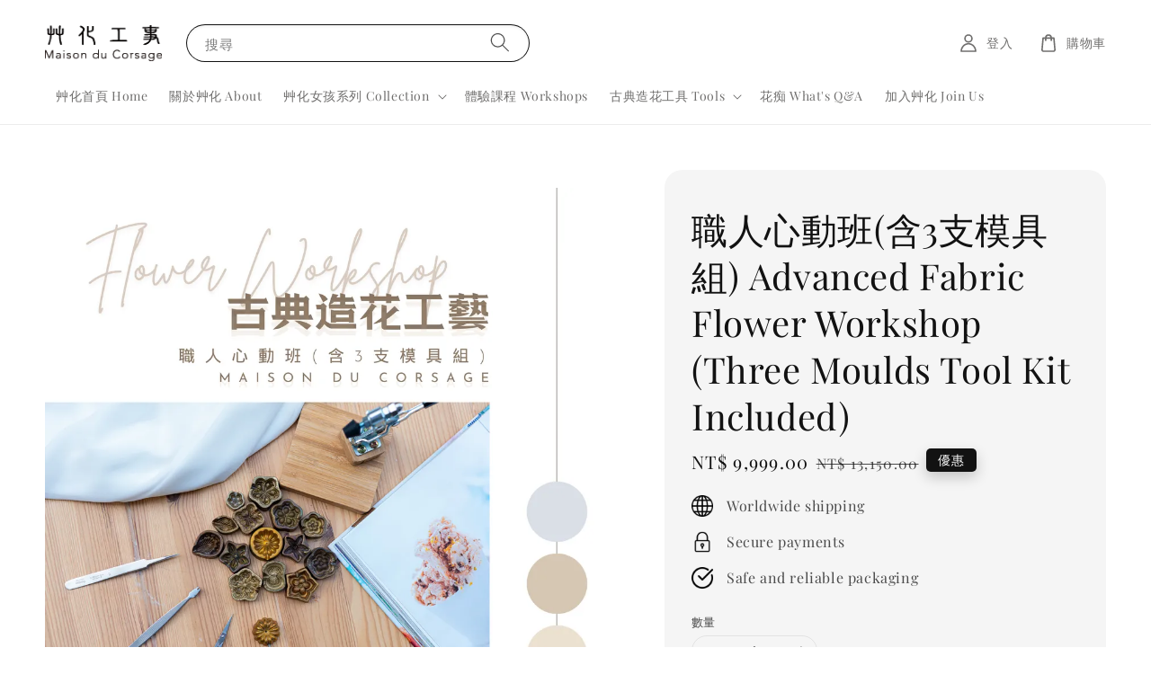

--- FILE ---
content_type: text/html; charset=UTF-8
request_url: https://www.maison-du-corsage.com/products/thworkshop1-1
body_size: 57373
content:
<!doctype html>
<!--[if lt IE 7]><html class="no-js lt-ie9 lt-ie8 lt-ie7" lang="en"> <![endif]-->
<!--[if IE 7]><html class="no-js lt-ie9 lt-ie8" lang="en"> <![endif]-->
<!--[if IE 8]><html class="no-js lt-ie9" lang="en"> <![endif]-->
<!--[if IE 9 ]><html class="ie9 no-js"> <![endif]-->
<!--[if (gt IE 9)|!(IE)]><!--> <html class="no-js"> <!--<![endif]-->
<head>

  <!-- Basic page needs ================================================== -->
  <meta charset="utf-8">
  <meta http-equiv="X-UA-Compatible" content="IE=edge,chrome=1">

  
  <link rel="icon" href="https://cdn.store-assets.com/s/216252/f/9428414.png" />
  

  <!-- Title and description ================================================== -->
  <title>
  職人心動班(含3支模具組) Advanced Fabric Flower Workshop (Three Moulds Tool Kit Included) &ndash; 艸化工事 Maison du Corsage
  </title>

  
  <meta name="description" content="探索古典造花工藝的細節之美！在我們的課程中，你將被引領進入一場專屬於於花朵的魔法世界，透過最療癒的燙花步驟，感受花瓣成形的喜悅與觸感，彷彿置身於悠閒午後的春日花園。
課程結束後，你不僅可帶回親手燙製完成的精美花瓣，還可以將課程中使用的工具組帶回家，讓你在家中繼續探索、創造屬於自己的造花工藝小世界。讓我們一同啟發靈感，將美好注入每一朵花的綻放吧！">
  

  <!-- Social meta ================================================== -->
  

  <meta property="og:type" content="product">
  <meta property="og:title" content="職人心動班(含3支模具組) Advanced Fabric Flower Workshop (Three Moulds Tool Kit Included)">
  <meta property="og:url" content="https://www.maison-du-corsage.com/products/thworkshop1-1">
  
  <meta property="og:image" content="https://cdn.store-assets.com/s/216252/i/68875718.png?width=480&format=webp">
  <meta property="og:image:secure_url" content="https://cdn.store-assets.com/s/216252/i/68875718.png?width=480&format=webp">
  
  <meta property="og:image" content="https://cdn.store-assets.com/s/216252/i/68830884.png?width=480&format=webp">
  <meta property="og:image:secure_url" content="https://cdn.store-assets.com/s/216252/i/68830884.png?width=480&format=webp">
  
  <meta property="og:image" content="https://cdn.store-assets.com/s/216252/i/68830885.png?width=480&format=webp">
  <meta property="og:image:secure_url" content="https://cdn.store-assets.com/s/216252/i/68830885.png?width=480&format=webp">
  
  <meta property="og:price:amount" content="9999">
  <meta property="og:price:currency" content="TWD">


<meta property="og:description" content="探索古典造花工藝的細節之美！在我們的課程中，你將被引領進入一場專屬於於花朵的魔法世界，透過最療癒的燙花步驟，感受花瓣成形的喜悅與觸感，彷彿置身於悠閒午後的春日花園。
課程結束後，你不僅可帶回親手燙製完成的精美花瓣，還可以將課程中使用的工具組帶回家，讓你在家中繼續探索、創造屬於自己的造花工藝小世界。讓我們一同啟發靈感，將美好注入每一朵花的綻放吧！">
<meta property="og:site_name" content="艸化工事 Maison du Corsage">



  <meta name="twitter:card" content="summary">



  <meta name="twitter:site" content="@">


  <meta name="twitter:title" content="職人心動班(含3支模具組) Advanced Fabric Flower Workshop (Three Moulds Tool Kit Included)">
  <meta name="twitter:description" content="＊此賣場為手作課程報名預約付款連結，由於場次名額有限，為避免影響您的權益，請務必先私訊預約：艸化IG: @maison_du_corsage，官方Line:@mdcflower＊此課程需14個工作天前預約，課程結束後可將工具組直接帶回家&amp;nbsp;&amp;nbsp;
＊下單此課程請於備註填寫需預定的模具3款，現場體驗將選擇其中一款進行燙花體驗習作。
探索古典造花工藝的細節之美！在我們的課程中，你將被引領">
  <meta name="twitter:image" content="">
  <meta name="twitter:image:width" content="480">
  <meta name="twitter:image:height" content="480">




  <!-- Helpers ================================================== -->
  <link rel="canonical" href="https://www.maison-du-corsage.com/products/thworkshop1-1">
  <meta name="viewport" content="width=device-width,initial-scale=1">
  <meta name="theme-color" content="#121212">
  
  <script src="//ajax.googleapis.com/ajax/libs/jquery/1.11.0/jquery.min.js" type="text/javascript" ></script>
  
  <!-- Header hook for plugins ================================================== -->
  
<!-- ScriptTags -->
<script>window.__st={'p': 'product', 'cid': ''};</script><script src='/assets/events.js'></script><script>(function(){function asyncLoad(){var urls=['/assets/facebook-pixel.js?v=1.1.1620112292','/assets/traffic.js?v=1','https://apps.easystore.co/facebook-login/script.js?shop=maisonducorsage.easy.co','https://apps.easystore.co/mobile-messaging-share/script.js?shop=maisonducorsage.easy.co','https://apps.easystore.co/instagram-feed/script.js?shop=maisonducorsage.easy.co','https://apps.easystore.co/mailchimp/script.js?shop=maisonducorsage.easy.co'];for(var i=0;i<urls.length;i++){var s=document.createElement('script');s.type='text/javascript';s.async=true;s.src=urls[i];var x=document.getElementsByTagName('script')[0];x.parentNode.insertBefore(s, x);}}window.attachEvent ? window.attachEvent('onload', asyncLoad) : window.addEventListener('load', asyncLoad, false);})();</script>
<!-- /ScriptTags -->

  
  
  <script src="https://store-themes.easystore.co/216252/themes/154257/assets/global.js?t=1769014815" defer="defer"></script>

  
  
  <script>
  (function(i,s,o,g,r,a,m){i['GoogleAnalyticsObject']=r;i[r]=i[r]||function(){
  (i[r].q=i[r].q||[]).push(arguments)},i[r].l=1*new Date();a=s.createElement(o),
  m=s.getElementsByTagName(o)[0];a.async=1;a.src=g;m.parentNode.insertBefore(a,m)
  })(window,document,'script','https://www.google-analytics.com/analytics.js','ga');

  ga('create', '', 'auto','myTracker');
  ga('myTracker.send', 'pageview');

  </script>
  
  <script src="/assets/storefront.js?id=914286bfa5e6419c67d1" type="text/javascript" ></script>
  

  <!-- CSS ================================================== -->
  <style>
      @font-face {
        font-family: 'Playfair Display';
        font-style: normal;
        font-weight: regular;
        src: local('Playfair Display regular'), local('Playfair Display-regular'), url(https://fonts.gstatic.com/s/playfairdisplay/v25/nuFvD-vYSZviVYUb_rj3ij__anPXJzDwcbmjWBN2PKdFvUDQZNLo_U2r.ttf) format('truetype');
      }

      @font-face {
        font-family: 'Playfair Display';
        font-style: normal;
        font-weight: regular;
        src: local('Playfair Display regular'), local('Playfair Display-regular'), url(https://fonts.gstatic.com/s/playfairdisplay/v25/nuFvD-vYSZviVYUb_rj3ij__anPXJzDwcbmjWBN2PKdFvUDQZNLo_U2r.ttf) format('truetype');
      }

      :root {
        --font-body-family: 'Playfair Display', serif;
        --font-body-style: normal;
        --font-body-weight: 400;

        --font-heading-family: 'Playfair Display', serif;
        --font-heading-style: normal;
        --font-heading-weight: 400;

        --color-heading-text: 18,18,18;
        --color-base-text: 18,18,18;
        --color-base-background-1: 255,255,255;
        --color-base-background-2: 255,255,255;
        
        --color-base-solid-button-labels: 255,255,255;
        --color-base-outline-button-labels: 18,18,18;
        
        --color-base-accent-1: 18,18,18;
        --color-base-accent-2: 18,18,18;
        --payment-terms-background-color: 255,255,255;

        --gradient-base-background-1: 255,255,255;
        --gradient-base-background-2: 255,255,255;
        --gradient-base-accent-1: 18,18,18;
        --gradient-base-accent-2: 18,18,18;

        --page-width: 145rem;
      }

      *,
      *::before,
      *::after {
        box-sizing: inherit;
      }

      html {
        box-sizing: border-box;
        font-size: 62.5%;
        height: 100%;
      }

      body {
        display: grid;
        grid-template-rows: auto auto 1fr auto;
        grid-template-columns: 100%;
        min-height: 100%;
        margin: 0;
        font-size: 1.5rem;
        letter-spacing: 0.06rem;
        line-height: 1.8;
        font-family: var(--font-body-family);
        font-style: var(--font-body-style);
        font-weight: var(--font-body-weight);
        
      }

      @media screen and (min-width: 750px) {
        body {
          font-size: 1.6rem;
        }
      }
   </style>
  
  <link href="https://store-themes.easystore.co/216252/themes/154257/assets/base.css?t=1769014815" rel="stylesheet" type="text/css" media="screen" />

  
  
<!-- Snippet:global/head: Instagram Feed -->
<link rel="stylesheet" href="https://apps.easystore.co/assets/css/instagram-feed/insta-feed-style.css">
<!-- /Snippet -->

<!-- Snippet:global/head: Date/Time Picker 日期/時間選擇器 -->
<link rel="stylesheet" href="https://code.jquery.com/ui/1.12.0/themes/base/jquery-ui.css">
							<script type="text/javascript" src="https://code.jquery.com/ui/1.12.0/jquery-ui.js"></script>
<!-- /Snippet -->

<!-- Snippet:global/head: Google Search Console -->
<meta name="google-site-verification" content="abc123">
<!-- /Snippet -->


  <script>document.documentElement.className = document.documentElement.className.replace('no-js', 'js');</script>
</head>

<body id="-------------------3--------------advanced-fabric-flower-workshop--three-moulds-tool-kit-included-" class="template-product" >
	
  
<!-- Snippet:global/body_start: Console Extension -->
<div id='es_console' style='display: none;'>216252</div>
<!-- /Snippet -->

	
 	<style>
  header {
    --logo-width: 130px;
  }
  .header-wrapper,
  .header-wrapper .list-menu--disclosure,
  .header-wrapper .search-modal{
    background-color: #FFFFFF;
  }
  .header-wrapper .search-modal .field__input{
    background-color: rgb(var(--color-background));
  }
  .header-wrapper summary .icon-caret,
  .header-wrapper .header__menu-item a,
  .header-wrapper .list-menu__item,
  .header-wrapper .link--text{
    color: #706F6E;
  }
  
  .search-modal__form{
    position: relative;
  }
  
  .dropdown {
    display: none;
    position: absolute;
    top: 100%;
    left: 0;
    width: 100%;
    padding: 5px 0;
    background-color: #fff;
    color:#000;
    z-index: 1000;
    border-bottom-left-radius: 15px;
    border-bottom-right-radius: 15px;
    border: 1px solid rgba(var(--color-foreground), 1);
    border-top: none;
    overflow-x: hidden;
    overflow-y: auto;
    max-height: 350px;
  }
  
  .dropdown-item {
    padding: 0.4rem 2rem;
    cursor: pointer;
    line-height: 1.4;
    overflow: hidden;
    text-overflow: ellipsis;
    white-space: nowrap;
  }
  
  .dropdown-item:hover{
    background-color: #f3f3f3;
  }
  
  .search__input.is-focus{
    border-radius: 15px;
    border-bottom-left-radius: 0;
    border-bottom-right-radius: 0;
    border: 1px solid rgba(var(--color-foreground), 1);
    border-bottom: none;
    box-shadow: none;
  }
  
  .clear-all {
    text-align: right;
    padding: 0 2rem 0.2rem;
    line-height: 1;
    font-size: 70%;
    margin-bottom: -2px;
  }
  
  .clear-all:hover{
    background-color: #fff;
  }
  
  .search-input-focus .easystore-section-header-hidden{
    transform: none;
  }
  .referral-notification {
    position: absolute;
    top: 100%;
    right: 0;
    background: white;
    border: 1px solid #e0e0e0;
    border-radius: 8px;
    box-shadow: 0 4px 12px rgba(0, 0, 0, 0.15);
    width: 280px;
    z-index: 1000;
    padding: 16px;
    margin-top: 8px;
    font-size: 14px;
    line-height: 1.4;
  }
  
  .referral-notification::before {
    content: '';
    position: absolute;
    top: -8px;
    right: 20px;
    width: 0;
    height: 0;
    border-left: 8px solid transparent;
    border-right: 8px solid transparent;
    border-bottom: 8px solid white;
  }
  
  .referral-notification::after {
    content: '';
    position: absolute;
    top: -9px;
    right: 20px;
    width: 0;
    height: 0;
    border-left: 8px solid transparent;
    border-right: 8px solid transparent;
    border-bottom: 8px solid #e0e0e0;
  }
  
  .referral-notification h4 {
    margin: 0 0 8px 0;
    color: #2196F3;
    font-size: 16px;
    font-weight: 600;
  }
  
  .referral-notification p {
    margin: 0 0 12px 0;
    color: #666;
  }
  
  .referral-notification .referral-code {
    background: #f5f5f5;
    padding: 8px;
    border-radius: 4px;
    font-family: monospace;
    font-size: 13px;
    text-align: center;
    margin: 8px 0;
    border: 1px solid #ddd;
  }
  
  .referral-notification .close-btn {
    position: absolute;
    top: 8px;
    right: 8px;
    background: none;
    border: none;
    font-size: 18px;
    color: #999;
    cursor: pointer;
    padding: 0;
    width: 20px;
    height: 20px;
    line-height: 1;
  }
  
  .referral-notification .close-btn:hover {
    color: #333;
  }
  
  .referral-notification .action-btn {
    background: #2196F3;
    color: white;
    border: none;
    padding: 8px 16px;
    border-radius: 4px;
    cursor: pointer;
    font-size: 12px;
    margin-right: 8px;
    margin-top: 8px;
  }
  
  .referral-notification .action-btn:hover {
    background: #1976D2;
  }
  
  .referral-notification .dismiss-btn {
    background: transparent;
    color: #666;
    border: 1px solid #ddd;
    padding: 8px 16px;
    border-radius: 4px;
    cursor: pointer;
    font-size: 12px;
    margin-top: 8px;
  }
  
  .referral-notification .dismiss-btn:hover {
    background: #f5f5f5;
  }
  .referral-modal__dialog {
    transform: translate(-50%, 0);
    transition: transform var(--duration-default) ease, visibility 0s;
    z-index: 10000;
    position: fixed;
    top: 20vh;
    left: 50%;
    width: 100%;
    max-width: 350px;
    box-shadow: 0 4px 12px rgba(0, 0, 0, 0.15);
    border-radius: 12px;
    background-color: #fff;
    color: #000;
    padding: 20px;
    text-align: center;
  }

  .modal-overlay.referral-modal-overlay {
    position: fixed;
    top: 0;
    left: 0;
    width: 100%;
    height: 100%;
    background-color: rgba(0, 0, 0, 0.7);
    z-index: 2001;
    display: block;
    opacity: 1;
    transition: opacity var(--duration-default) ease, visibility 0s;
  }
</style>

<link rel="preload" href="https://store-themes.easystore.co/216252/themes/154257/assets/section-header.css?t=1769014815" as="style" onload="this.onload=null;this.rel='stylesheet'">
<link rel="preload" href="https://store-themes.easystore.co/216252/themes/154257/assets/component-list-menu.css?t=1769014815" as="style" onload="this.onload=null;this.rel='stylesheet'">
<link rel="preload" href="https://store-themes.easystore.co/216252/themes/154257/assets/component-menu-drawer.css?t=1769014815" as="style" onload="this.onload=null;this.rel='stylesheet'">
<link rel="preload" href="https://store-themes.easystore.co/216252/themes/154257/assets/component-cart-notification.css?v1.1?t=1769014815" as="style" onload="this.onload=null;this.rel='stylesheet'">

<script src="https://store-themes.easystore.co/216252/themes/154257/assets/cart-notification.js?t=1769014815" defer="defer"></script>
<script src="https://store-themes.easystore.co/216252/themes/154257/assets/details-modal.js?t=1769014815" defer="defer"></script>

<svg xmlns="http://www.w3.org/2000/svg" class="hidden">
  <symbol id="icon-search" viewbox="0 0 18 19" fill="none">
    <path fill-rule="evenodd" clip-rule="evenodd" d="M11.03 11.68A5.784 5.784 0 112.85 3.5a5.784 5.784 0 018.18 8.18zm.26 1.12a6.78 6.78 0 11.72-.7l5.4 5.4a.5.5 0 11-.71.7l-5.41-5.4z" fill="currentColor"/>
  </symbol>

  <symbol id="icon-close" class="icon icon-close" fill="none" viewBox="0 0 18 17">
    <path d="M.865 15.978a.5.5 0 00.707.707l7.433-7.431 7.579 7.282a.501.501 0 00.846-.37.5.5 0 00-.153-.351L9.712 8.546l7.417-7.416a.5.5 0 10-.707-.708L8.991 7.853 1.413.573a.5.5 0 10-.693.72l7.563 7.268-7.418 7.417z" fill="currentColor">
  </symbol>
</svg>


<div id="easystore-section-header">
  <sticky-header class="header-wrapper header-wrapper--border-bottom">
    <header class="header header--middle-left page-width header--has-menu" itemscope itemtype="http://schema.org/Organization">
      <header-drawer data-breakpoint="tablet">
        <details class="menu-drawer-container menu-opening">
          <summary class="header__icon header__icon--menu header__icon--summary link link--text focus-inset" aria-label="Menu" role="button" aria-expanded="true" aria-controls="menu-drawer">
            <span>
              


    <svg class="icon icon-hamburger " data-name="Layer 1" xmlns="http://www.w3.org/2000/svg" viewBox="0 0 600 600"><path d="M32.5,65h535a25,25,0,0,0,0-50H32.5a25,25,0,0,0,0,50Z" fill="currentColor"/><path d="M567.5,275H32.5a25,25,0,0,0,0,50h535a25,25,0,0,0,0-50Z" fill="currentColor"/><path d="M567.5,535H32.5a25,25,0,0,0,0,50h535a25,25,0,0,0,0-50Z" fill="currentColor"/></svg>

  

              


    <svg class="icon icon-close " data-name="Layer 1" xmlns="http://www.w3.org/2000/svg" viewBox="0 0 600 600"><path d="M335.36,300,581.87,53.48a25,25,0,0,0-35.35-35.35L300,264.64,53.48,18.13A25,25,0,0,0,18.13,53.48L264.64,300,18.13,546.52a25,25,0,0,0,35.35,35.35L300,335.36,546.52,581.87a25,25,0,0,0,35.35-35.35Z" fill="currentColor"/></svg>

  

            </span>
          </summary>
          <div id="menu-drawer" class="menu-drawer motion-reduce" tabindex="-1">
            <div class="menu-drawer__inner-container">
              <div class="menu-drawer__navigation-container">
                <nav class="menu-drawer__navigation">
                  <ul class="menu-drawer__menu list-menu" role="list">
                    
                    
                      
                        <li>
                          <a href="/"  class="menu-drawer__menu-item list-menu__item link link--text focus-inset">
                            艸化首頁 Home
                          </a>
                        </li>
                      
                    
                    
                      
                        <li>
                          <a href="/pages/about"  class="menu-drawer__menu-item list-menu__item link link--text focus-inset">
                            關於艸化 About
                          </a>
                        </li>
                      
                    
                    
                      
                        
                        <li>
                          <details>
                                <summary class="menu-drawer__menu-item list-menu__item link link--text focus-inset" role="button" aria-expanded="false" aria-controls="link-Bags">
                                  <a href="/collections/all"  class="link--text list-menu__item menu-drawer__menu-item">
                                    艸化女孩系列 Collection
                                  </a>
                                  


    <svg class="icon icon-arrow " data-name="Layer 1" xmlns="http://www.w3.org/2000/svg" viewBox="0 0 600 339.56"><path d="M31.06,196.67H504l-88.56,88.56a26.89,26.89,0,1,0,38,38L588,188.79a26.89,26.89,0,0,0,0-38L453.49,16.29a26.89,26.89,0,0,0-38,38L504,142.88H31.06a26.9,26.9,0,0,0,0,53.79Z" fill="currentColor"/></svg>

  

                                  


    <svg aria-hidden="true" focusable="false" role="presentation" class="icon icon-caret " viewBox="0 0 10 6">
      <path fill-rule="evenodd" clip-rule="evenodd" d="M9.354.646a.5.5 0 00-.708 0L5 4.293 1.354.646a.5.5 0 00-.708.708l4 4a.5.5 0 00.708 0l4-4a.5.5 0 000-.708z" fill="currentColor"></path>
    </svg>

  

                                </summary>
                                <div class="menu-drawer__submenu motion-reduce" tabindex="-1">
                                  <div class="menu-drawer__inner-submenu">
                                    <button class="menu-drawer__close-button link link--text focus-inset" aria-expanded="true">
                                      


    <svg class="icon icon-arrow " data-name="Layer 1" xmlns="http://www.w3.org/2000/svg" viewBox="0 0 600 339.56"><path d="M31.06,196.67H504l-88.56,88.56a26.89,26.89,0,1,0,38,38L588,188.79a26.89,26.89,0,0,0,0-38L453.49,16.29a26.89,26.89,0,0,0-38,38L504,142.88H31.06a26.9,26.9,0,0,0,0,53.79Z" fill="currentColor"/></svg>

  

                                      艸化女孩系列 Collection
                                    </button>
                                    <ul class="menu-drawer__menu list-menu" role="list" tabindex="-1">
                                      
                                        
                                        
                                          
                                          <li>
                                            <details>
                                                  <summary class="menu-drawer__menu-item list-menu__item link link--text focus-inset" role="button" aria-expanded="false" aria-controls="link-Bags">
                                                    <a href="/collections/艸化年中慶｜限時特價中"  class="link--text list-menu__item menu-drawer__menu-item">
                                                      艸化年中慶｜限時特價中🔥
                                                    </a>
                                                    


    <svg class="icon icon-arrow " data-name="Layer 1" xmlns="http://www.w3.org/2000/svg" viewBox="0 0 600 339.56"><path d="M31.06,196.67H504l-88.56,88.56a26.89,26.89,0,1,0,38,38L588,188.79a26.89,26.89,0,0,0,0-38L453.49,16.29a26.89,26.89,0,0,0-38,38L504,142.88H31.06a26.9,26.9,0,0,0,0,53.79Z" fill="currentColor"/></svg>

  

                                                    


    <svg aria-hidden="true" focusable="false" role="presentation" class="icon icon-caret " viewBox="0 0 10 6">
      <path fill-rule="evenodd" clip-rule="evenodd" d="M9.354.646a.5.5 0 00-.708 0L5 4.293 1.354.646a.5.5 0 00-.708.708l4 4a.5.5 0 00.708 0l4-4a.5.5 0 000-.708z" fill="currentColor"></path>
    </svg>

  

                                                  </summary>
                                                  <div class="menu-drawer__submenu motion-reduce" tabindex="-1">
                                                    <div class="menu-drawer__inner-submenu">
                                                      <button class="menu-drawer__close-button link link--text focus-inset" aria-expanded="true">
                                                        


    <svg class="icon icon-arrow " data-name="Layer 1" xmlns="http://www.w3.org/2000/svg" viewBox="0 0 600 339.56"><path d="M31.06,196.67H504l-88.56,88.56a26.89,26.89,0,1,0,38,38L588,188.79a26.89,26.89,0,0,0,0-38L453.49,16.29a26.89,26.89,0,0,0-38,38L504,142.88H31.06a26.9,26.9,0,0,0,0,53.79Z" fill="currentColor"/></svg>

  

                                                        艸化年中慶｜限時特價中🔥
                                                      </button>
                                                      <ul class="menu-drawer__menu list-menu" role="list" tabindex="-1">
                                                        
                                                          
                                                          
                                                            <li>
                                                              <a href="/collections/白色婚禮推薦-bridal-wedding-accessories"  class="menu-drawer__menu-item link link--text list-menu__item focus-inset">
                                                                白色婚禮推薦 Bridal &amp; Wedding Accessories
                                                              </a>
                                                            </li>
                                                          
                                                        
                                                          
                                                          
                                                            <li>
                                                              <a href="/collections/2025舊衣新生企劃"  class="menu-drawer__menu-item link link--text list-menu__item focus-inset">
                                                                2025舊衣新生企劃 Fashion Revive
                                                              </a>
                                                            </li>
                                                          
                                                        
                                                        
                                                      </ul>
                                                    </div>
                                                  </div>
                                            </details>
                                          </li>
                                        
                                      
                                        
                                        
                                          <li>
                                            <a href="/collections/舊衣新生企劃-revive-fashion"  class="menu-drawer__menu-item link link--text list-menu__item focus-inset">
                                              舊衣新生企劃 Revive Fashion
                                            </a>
                                          </li>
                                        
                                      
                                        
                                        
                                          <li>
                                            <a href="/collections/五夜拍賣會-回顧"  class="menu-drawer__menu-item link link--text list-menu__item focus-inset">
                                              五夜拍賣會-回顧
                                            </a>
                                          </li>
                                        
                                      
                                        
                                        
                                          
                                          <li>
                                            <details>
                                                  <summary class="menu-drawer__menu-item list-menu__item link link--text focus-inset" role="button" aria-expanded="false" aria-controls="link-Bags">
                                                    <a href="/collections/時裝週精選系列-fashion-week"  class="link--text list-menu__item menu-drawer__menu-item">
                                                      時裝週精選系列 Fashion Week
                                                    </a>
                                                    


    <svg class="icon icon-arrow " data-name="Layer 1" xmlns="http://www.w3.org/2000/svg" viewBox="0 0 600 339.56"><path d="M31.06,196.67H504l-88.56,88.56a26.89,26.89,0,1,0,38,38L588,188.79a26.89,26.89,0,0,0,0-38L453.49,16.29a26.89,26.89,0,0,0-38,38L504,142.88H31.06a26.9,26.9,0,0,0,0,53.79Z" fill="currentColor"/></svg>

  

                                                    


    <svg aria-hidden="true" focusable="false" role="presentation" class="icon icon-caret " viewBox="0 0 10 6">
      <path fill-rule="evenodd" clip-rule="evenodd" d="M9.354.646a.5.5 0 00-.708 0L5 4.293 1.354.646a.5.5 0 00-.708.708l4 4a.5.5 0 00.708 0l4-4a.5.5 0 000-.708z" fill="currentColor"></path>
    </svg>

  

                                                  </summary>
                                                  <div class="menu-drawer__submenu motion-reduce" tabindex="-1">
                                                    <div class="menu-drawer__inner-submenu">
                                                      <button class="menu-drawer__close-button link link--text focus-inset" aria-expanded="true">
                                                        


    <svg class="icon icon-arrow " data-name="Layer 1" xmlns="http://www.w3.org/2000/svg" viewBox="0 0 600 339.56"><path d="M31.06,196.67H504l-88.56,88.56a26.89,26.89,0,1,0,38,38L588,188.79a26.89,26.89,0,0,0,0-38L453.49,16.29a26.89,26.89,0,0,0-38,38L504,142.88H31.06a26.9,26.9,0,0,0,0,53.79Z" fill="currentColor"/></svg>

  

                                                        時裝週精選系列 Fashion Week
                                                      </button>
                                                      <ul class="menu-drawer__menu list-menu" role="list" tabindex="-1">
                                                        
                                                          
                                                          
                                                            <li>
                                                              <a href="/collections/時裝週精選系列-舊日光景-ss26-époque"  class="menu-drawer__menu-item link link--text list-menu__item focus-inset">
                                                                時裝週精選系列—舊日光景 SS26 Époque
                                                              </a>
                                                            </li>
                                                          
                                                        
                                                          
                                                          
                                                            
                                                            <li>
                                                              <details>
                                                                <summary class="menu-drawer__menu-item list-menu__item link link--text focus-inset" role="button" aria-expanded="false" aria-controls="link-Bags">
                                                                  <a href="/collections/時裝週精選系列-綻放-ss23-in-bloom"  class="link--text list-menu__item menu-drawer__menu-item">
                                                                    時裝週精選系列-綻放 SS23 In Bloom
                                                                  </a>
                                                                  


    <svg class="icon icon-arrow " data-name="Layer 1" xmlns="http://www.w3.org/2000/svg" viewBox="0 0 600 339.56"><path d="M31.06,196.67H504l-88.56,88.56a26.89,26.89,0,1,0,38,38L588,188.79a26.89,26.89,0,0,0,0-38L453.49,16.29a26.89,26.89,0,0,0-38,38L504,142.88H31.06a26.9,26.9,0,0,0,0,53.79Z" fill="currentColor"/></svg>

  

                                                                  


    <svg aria-hidden="true" focusable="false" role="presentation" class="icon icon-caret " viewBox="0 0 10 6">
      <path fill-rule="evenodd" clip-rule="evenodd" d="M9.354.646a.5.5 0 00-.708 0L5 4.293 1.354.646a.5.5 0 00-.708.708l4 4a.5.5 0 00.708 0l4-4a.5.5 0 000-.708z" fill="currentColor"></path>
    </svg>

  

                                                                </summary>
                                                                <div class="menu-drawer__submenu motion-reduce" tabindex="-1">
                                                                  <div class="menu-drawer__inner-submenu">
                                                                    <button class="menu-drawer__close-button link link--text focus-inset" aria-expanded="true">
                                                                      


    <svg class="icon icon-arrow " data-name="Layer 1" xmlns="http://www.w3.org/2000/svg" viewBox="0 0 600 339.56"><path d="M31.06,196.67H504l-88.56,88.56a26.89,26.89,0,1,0,38,38L588,188.79a26.89,26.89,0,0,0,0-38L453.49,16.29a26.89,26.89,0,0,0-38,38L504,142.88H31.06a26.9,26.9,0,0,0,0,53.79Z" fill="currentColor"/></svg>

  

                                                                      時裝週精選系列-綻放 SS23 In Bloom
                                                                    </button>
                                                                    <ul class="menu-drawer__menu list-menu" role="list" tabindex="-1">
                                                                      
                                                                        <li>
                                                                          <a href="/collections/天使-angel"  class="link--text list-menu__item menu-drawer__menu-item focus-inset">
                                                                            天使 Angel
                                                                          </a>
                                                                        </li>
                                                                      
                                                                        <li>
                                                                          <a href="/collections/惡魔-demon"  class="link--text list-menu__item menu-drawer__menu-item focus-inset">
                                                                            惡魔 Demon
                                                                          </a>
                                                                        </li>
                                                                      
                                                                    </ul>
                                                                  </div>
                                                                </div>
                                                              </details>
                                                            </li>
                                                          
                                                        
                                                          
                                                          
                                                            <li>
                                                              <a href="/collections/時裝週精選系列aw22-mesotes"  class="menu-drawer__menu-item link link--text list-menu__item focus-inset">
                                                                時裝週精選系列-中庸之道 AW22 Mesotes
                                                              </a>
                                                            </li>
                                                          
                                                        
                                                          
                                                          
                                                            <li>
                                                              <a href="/collections/微曦-l-aube"  class="menu-drawer__menu-item link link--text list-menu__item focus-inset">
                                                                時裝週精選系列-微曦 SS22 l’Aube
                                                              </a>
                                                            </li>
                                                          
                                                        
                                                          
                                                          
                                                            <li>
                                                              <a href="/collections/healing"  class="menu-drawer__menu-item link link--text list-menu__item focus-inset">
                                                                時裝週精選系列-治癒 AW21 Healing
                                                              </a>
                                                            </li>
                                                          
                                                        
                                                          
                                                          
                                                            <li>
                                                              <a href="/collections/dreamland"  class="menu-drawer__menu-item link link--text list-menu__item focus-inset">
                                                                時裝週精選系列-夢境 SS21 Dreamland
                                                              </a>
                                                            </li>
                                                          
                                                        
                                                          
                                                          
                                                            <li>
                                                              <a href="/collections/musée"  class="menu-drawer__menu-item link link--text list-menu__item focus-inset">
                                                                時裝週精選系列-博物館 AW20 Musée
                                                              </a>
                                                            </li>
                                                          
                                                        
                                                        
                                                      </ul>
                                                    </div>
                                                  </div>
                                            </details>
                                          </li>
                                        
                                      
                                        
                                        
                                          
                                          <li>
                                            <details>
                                                  <summary class="menu-drawer__menu-item list-menu__item link link--text focus-inset" role="button" aria-expanded="false" aria-controls="link-Bags">
                                                    <a href="/collections/艸化耳環系列"  class="link--text list-menu__item menu-drawer__menu-item">
                                                      艸化耳環系列 Earrings
                                                    </a>
                                                    


    <svg class="icon icon-arrow " data-name="Layer 1" xmlns="http://www.w3.org/2000/svg" viewBox="0 0 600 339.56"><path d="M31.06,196.67H504l-88.56,88.56a26.89,26.89,0,1,0,38,38L588,188.79a26.89,26.89,0,0,0,0-38L453.49,16.29a26.89,26.89,0,0,0-38,38L504,142.88H31.06a26.9,26.9,0,0,0,0,53.79Z" fill="currentColor"/></svg>

  

                                                    


    <svg aria-hidden="true" focusable="false" role="presentation" class="icon icon-caret " viewBox="0 0 10 6">
      <path fill-rule="evenodd" clip-rule="evenodd" d="M9.354.646a.5.5 0 00-.708 0L5 4.293 1.354.646a.5.5 0 00-.708.708l4 4a.5.5 0 00.708 0l4-4a.5.5 0 000-.708z" fill="currentColor"></path>
    </svg>

  

                                                  </summary>
                                                  <div class="menu-drawer__submenu motion-reduce" tabindex="-1">
                                                    <div class="menu-drawer__inner-submenu">
                                                      <button class="menu-drawer__close-button link link--text focus-inset" aria-expanded="true">
                                                        


    <svg class="icon icon-arrow " data-name="Layer 1" xmlns="http://www.w3.org/2000/svg" viewBox="0 0 600 339.56"><path d="M31.06,196.67H504l-88.56,88.56a26.89,26.89,0,1,0,38,38L588,188.79a26.89,26.89,0,0,0,0-38L453.49,16.29a26.89,26.89,0,0,0-38,38L504,142.88H31.06a26.9,26.9,0,0,0,0,53.79Z" fill="currentColor"/></svg>

  

                                                        艸化耳環系列 Earrings
                                                      </button>
                                                      <ul class="menu-drawer__menu list-menu" role="list" tabindex="-1">
                                                        
                                                          
                                                          
                                                            <li>
                                                              <a href="/collections/縷光-lumina"  class="menu-drawer__menu-item link link--text list-menu__item focus-inset">
                                                                縷光 Lumina
                                                              </a>
                                                            </li>
                                                          
                                                        
                                                          
                                                          
                                                            <li>
                                                              <a href="/collections/something-black-simple"  class="menu-drawer__menu-item link link--text list-menu__item focus-inset">
                                                                黯 Something Black &amp; Simple
                                                              </a>
                                                            </li>
                                                          
                                                        
                                                          
                                                          
                                                            <li>
                                                              <a href="/collections/北境微光-nordic-gleam"  class="menu-drawer__menu-item link link--text list-menu__item focus-inset">
                                                                北境微光 Nordic Gleam
                                                              </a>
                                                            </li>
                                                          
                                                        
                                                          
                                                          
                                                            <li>
                                                              <a href="/collections/海島漫遊-island-escape"  class="menu-drawer__menu-item link link--text list-menu__item focus-inset">
                                                                海島漫遊 Island Escape
                                                              </a>
                                                            </li>
                                                          
                                                        
                                                          
                                                          
                                                            <li>
                                                              <a href="/collections/the-little-things-微小事物"  class="menu-drawer__menu-item link link--text list-menu__item focus-inset">
                                                                微小事物 The Little Things 
                                                              </a>
                                                            </li>
                                                          
                                                        
                                                          
                                                          
                                                            <li>
                                                              <a href="/collections/eternal-realm"  class="menu-drawer__menu-item link link--text list-menu__item focus-inset">
                                                                永恆之境 Eternal Realm 
                                                              </a>
                                                            </li>
                                                          
                                                        
                                                          
                                                          
                                                            <li>
                                                              <a href="/collections/慕-yearn"  class="menu-drawer__menu-item link link--text list-menu__item focus-inset">
                                                                慕 Yearn
                                                              </a>
                                                            </li>
                                                          
                                                        
                                                          
                                                          
                                                            <li>
                                                              <a href="/collections/美夢小姐-miss-dreamy"  class="menu-drawer__menu-item link link--text list-menu__item focus-inset">
                                                                美夢小姐 Miss Dreamy
                                                              </a>
                                                            </li>
                                                          
                                                        
                                                          
                                                          
                                                            <li>
                                                              <a href="/collections/unexpected"  class="menu-drawer__menu-item link link--text list-menu__item focus-inset">
                                                                異 Unexpected 
                                                              </a>
                                                            </li>
                                                          
                                                        
                                                          
                                                          
                                                            <li>
                                                              <a href="/collections/水棲-aquatic"  class="menu-drawer__menu-item link link--text list-menu__item focus-inset">
                                                                水棲 Aquatic
                                                              </a>
                                                            </li>
                                                          
                                                        
                                                          
                                                          
                                                            <li>
                                                              <a href="/collections/軌跡-locus"  class="menu-drawer__menu-item link link--text list-menu__item focus-inset">
                                                                軌跡 Locus
                                                              </a>
                                                            </li>
                                                          
                                                        
                                                          
                                                          
                                                            <li>
                                                              <a href="/collections/bestie"  class="menu-drawer__menu-item link link--text list-menu__item focus-inset">
                                                                閨密 Bestie
                                                              </a>
                                                            </li>
                                                          
                                                        
                                                          
                                                          
                                                            <li>
                                                              <a href="/collections/normcore"  class="menu-drawer__menu-item link link--text list-menu__item focus-inset">
                                                                返璞歸真 Normcore 
                                                              </a>
                                                            </li>
                                                          
                                                        
                                                          
                                                          
                                                            <li>
                                                              <a href="/collections/retro"  class="menu-drawer__menu-item link link--text list-menu__item focus-inset">
                                                                Retro
                                                              </a>
                                                            </li>
                                                          
                                                        
                                                          
                                                          
                                                            <li>
                                                              <a href="/collections/summer-wave-夏日浪潮"  class="menu-drawer__menu-item link link--text list-menu__item focus-inset">
                                                                夏日浪潮 Summer Wave
                                                              </a>
                                                            </li>
                                                          
                                                        
                                                          
                                                          
                                                            <li>
                                                              <a href="/collections/彩虹快閃"  class="menu-drawer__menu-item link link--text list-menu__item focus-inset">
                                                                彩虹快閃 Over the Rainbow
                                                              </a>
                                                            </li>
                                                          
                                                        
                                                          
                                                          
                                                            <li>
                                                              <a href="/collections/what-if"  class="menu-drawer__menu-item link link--text list-menu__item focus-inset">
                                                                如果 What If…
                                                              </a>
                                                            </li>
                                                          
                                                        
                                                          
                                                          
                                                            <li>
                                                              <a href="/collections/nostalgia-時光機"  class="menu-drawer__menu-item link link--text list-menu__item focus-inset">
                                                                時光機 Nostalgia
                                                              </a>
                                                            </li>
                                                          
                                                        
                                                          
                                                          
                                                            <li>
                                                              <a href="/collections/rhapsody"  class="menu-drawer__menu-item link link--text list-menu__item focus-inset">
                                                                狂想曲 Rhapsody
                                                              </a>
                                                            </li>
                                                          
                                                        
                                                          
                                                          
                                                            <li>
                                                              <a href="/collections/mori"  class="menu-drawer__menu-item link link--text list-menu__item focus-inset">
                                                                森靈戲 Mori
                                                              </a>
                                                            </li>
                                                          
                                                        
                                                          
                                                          
                                                            <li>
                                                              <a href="/collections/psychologist"  class="menu-drawer__menu-item link link--text list-menu__item focus-inset">
                                                                心理學家 Psychologist
                                                              </a>
                                                            </li>
                                                          
                                                        
                                                          
                                                          
                                                            <li>
                                                              <a href="/collections/summer-fes"  class="menu-drawer__menu-item link link--text list-menu__item focus-inset">
                                                                夏日慶典 Summer Fes’
                                                              </a>
                                                            </li>
                                                          
                                                        
                                                          
                                                          
                                                            <li>
                                                              <a href="/collections/les-fauves"  class="menu-drawer__menu-item link link--text list-menu__item focus-inset">
                                                                野獸派 Les Fauves
                                                              </a>
                                                            </li>
                                                          
                                                        
                                                          
                                                          
                                                            <li>
                                                              <a href="/collections/梔子花女孩"  class="menu-drawer__menu-item link link--text list-menu__item focus-inset">
                                                                梔子花女孩 Gardenia Goddess
                                                              </a>
                                                            </li>
                                                          
                                                        
                                                          
                                                          
                                                            <li>
                                                              <a href="/collections/behind-the-cloud"  class="menu-drawer__menu-item link link--text list-menu__item focus-inset">
                                                                霧裡看花 Behind the cloud
                                                              </a>
                                                            </li>
                                                          
                                                        
                                                          
                                                          
                                                            <li>
                                                              <a href="/collections/unadorned-beauty"  class="menu-drawer__menu-item link link--text list-menu__item focus-inset">
                                                                碧花女孩 Unadorned Beauty
                                                              </a>
                                                            </li>
                                                          
                                                        
                                                          
                                                          
                                                            <li>
                                                              <a href="/collections/heroine"  class="menu-drawer__menu-item link link--text list-menu__item focus-inset">
                                                                女子耳飾力 Heroine
                                                              </a>
                                                            </li>
                                                          
                                                        
                                                          
                                                          
                                                            <li>
                                                              <a href="/collections/voyage"  class="menu-drawer__menu-item link link--text list-menu__item focus-inset">
                                                                假期 Voyage
                                                              </a>
                                                            </li>
                                                          
                                                        
                                                          
                                                          
                                                            <li>
                                                              <a href="/collections/treasure系列-sp"  class="menu-drawer__menu-item link link--text list-menu__item focus-inset">
                                                                Treasure系列 (SP)
                                                              </a>
                                                            </li>
                                                          
                                                        
                                                          
                                                          
                                                            <li>
                                                              <a href="/collections/春之嵐"  class="menu-drawer__menu-item link link--text list-menu__item focus-inset">
                                                                春之嵐 Arashi
                                                              </a>
                                                            </li>
                                                          
                                                        
                                                          
                                                          
                                                            <li>
                                                              <a href="/collections/奇幻旅人"  class="menu-drawer__menu-item link link--text list-menu__item focus-inset">
                                                                奇幻旅人 Mysterious Traveller
                                                              </a>
                                                            </li>
                                                          
                                                        
                                                          
                                                          
                                                            <li>
                                                              <a href="/collections/平分秋色"  class="menu-drawer__menu-item link link--text list-menu__item focus-inset">
                                                                平分秋色 Asymmetric Flower
                                                              </a>
                                                            </li>
                                                          
                                                        
                                                          
                                                          
                                                            <li>
                                                              <a href="/collections/萬聖節限定女孩"  class="menu-drawer__menu-item link link--text list-menu__item focus-inset">
                                                                萬聖節限定女孩 Halloween Limited
                                                              </a>
                                                            </li>
                                                          
                                                        
                                                          
                                                          
                                                            <li>
                                                              <a href="/collections/絕世女伶"  class="menu-drawer__menu-item link link--text list-menu__item focus-inset">
                                                                絕世女伶 My Fair Lady
                                                              </a>
                                                            </li>
                                                          
                                                        
                                                          
                                                          
                                                            <li>
                                                              <a href="/collections/甘系女孩"  class="menu-drawer__menu-item link link--text list-menu__item focus-inset">
                                                                甘系/辛系女孩 Provocative &amp; Pure
                                                              </a>
                                                            </li>
                                                          
                                                        
                                                          
                                                          
                                                            <li>
                                                              <a href="/collections/貓系女子"  class="menu-drawer__menu-item link link--text list-menu__item focus-inset">
                                                                貓系女子 Cat Woman
                                                              </a>
                                                            </li>
                                                          
                                                        
                                                          
                                                          
                                                            <li>
                                                              <a href="/collections/空氣感女孩"  class="menu-drawer__menu-item link link--text list-menu__item focus-inset">
                                                                空氣感女孩 Ethereal Girl
                                                              </a>
                                                            </li>
                                                          
                                                        
                                                        
                                                      </ul>
                                                    </div>
                                                  </div>
                                            </details>
                                          </li>
                                        
                                      
                                        
                                        
                                          
                                          <li>
                                            <details>
                                                  <summary class="menu-drawer__menu-item list-menu__item link link--text focus-inset" role="button" aria-expanded="false" aria-controls="link-Bags">
                                                    <a href="/collections/古典造花工具"  class="link--text list-menu__item menu-drawer__menu-item">
                                                      古典造花工藝專區 Craft Tools
                                                    </a>
                                                    


    <svg class="icon icon-arrow " data-name="Layer 1" xmlns="http://www.w3.org/2000/svg" viewBox="0 0 600 339.56"><path d="M31.06,196.67H504l-88.56,88.56a26.89,26.89,0,1,0,38,38L588,188.79a26.89,26.89,0,0,0,0-38L453.49,16.29a26.89,26.89,0,0,0-38,38L504,142.88H31.06a26.9,26.9,0,0,0,0,53.79Z" fill="currentColor"/></svg>

  

                                                    


    <svg aria-hidden="true" focusable="false" role="presentation" class="icon icon-caret " viewBox="0 0 10 6">
      <path fill-rule="evenodd" clip-rule="evenodd" d="M9.354.646a.5.5 0 00-.708 0L5 4.293 1.354.646a.5.5 0 00-.708.708l4 4a.5.5 0 00.708 0l4-4a.5.5 0 000-.708z" fill="currentColor"></path>
    </svg>

  

                                                  </summary>
                                                  <div class="menu-drawer__submenu motion-reduce" tabindex="-1">
                                                    <div class="menu-drawer__inner-submenu">
                                                      <button class="menu-drawer__close-button link link--text focus-inset" aria-expanded="true">
                                                        


    <svg class="icon icon-arrow " data-name="Layer 1" xmlns="http://www.w3.org/2000/svg" viewBox="0 0 600 339.56"><path d="M31.06,196.67H504l-88.56,88.56a26.89,26.89,0,1,0,38,38L588,188.79a26.89,26.89,0,0,0,0-38L453.49,16.29a26.89,26.89,0,0,0-38,38L504,142.88H31.06a26.9,26.9,0,0,0,0,53.79Z" fill="currentColor"/></svg>

  

                                                        古典造花工藝專區 Craft Tools
                                                      </button>
                                                      <ul class="menu-drawer__menu list-menu" role="list" tabindex="-1">
                                                        
                                                          
                                                          
                                                            <li>
                                                              <a href="/collections/workshops"  class="menu-drawer__menu-item link link--text list-menu__item focus-inset">
                                                                體驗課程 Workshop
                                                              </a>
                                                            </li>
                                                          
                                                        
                                                        
                                                      </ul>
                                                    </div>
                                                  </div>
                                            </details>
                                          </li>
                                        
                                      
                                        
                                        
                                          <li>
                                            <a href="/collections/燈串系列"  class="menu-drawer__menu-item link link--text list-menu__item focus-inset">
                                              燈串 String Lights
                                            </a>
                                          </li>
                                        
                                      
                                        
                                        
                                          <li>
                                            <a href="/collections/保溫杯-thermos"  class="menu-drawer__menu-item link link--text list-menu__item focus-inset">
                                              保溫杯 Thermos
                                            </a>
                                          </li>
                                        
                                      
                                      
                                    </ul>
                                  </div>
                                </div>
                          </details>
                        </li>
                      
                    
                    
                      
                        <li>
                          <a href="/collections/workshops"  class="menu-drawer__menu-item list-menu__item link link--text focus-inset">
                            體驗課程 Workshops
                          </a>
                        </li>
                      
                    
                    
                      
                        
                        <li>
                          <details>
                                <summary class="menu-drawer__menu-item list-menu__item link link--text focus-inset" role="button" aria-expanded="false" aria-controls="link-Bags">
                                  <a href="/collections/古典造花工具"  class="link--text list-menu__item menu-drawer__menu-item">
                                    古典造花工具 Tools
                                  </a>
                                  


    <svg class="icon icon-arrow " data-name="Layer 1" xmlns="http://www.w3.org/2000/svg" viewBox="0 0 600 339.56"><path d="M31.06,196.67H504l-88.56,88.56a26.89,26.89,0,1,0,38,38L588,188.79a26.89,26.89,0,0,0,0-38L453.49,16.29a26.89,26.89,0,0,0-38,38L504,142.88H31.06a26.9,26.9,0,0,0,0,53.79Z" fill="currentColor"/></svg>

  

                                  


    <svg aria-hidden="true" focusable="false" role="presentation" class="icon icon-caret " viewBox="0 0 10 6">
      <path fill-rule="evenodd" clip-rule="evenodd" d="M9.354.646a.5.5 0 00-.708 0L5 4.293 1.354.646a.5.5 0 00-.708.708l4 4a.5.5 0 00.708 0l4-4a.5.5 0 000-.708z" fill="currentColor"></path>
    </svg>

  

                                </summary>
                                <div class="menu-drawer__submenu motion-reduce" tabindex="-1">
                                  <div class="menu-drawer__inner-submenu">
                                    <button class="menu-drawer__close-button link link--text focus-inset" aria-expanded="true">
                                      


    <svg class="icon icon-arrow " data-name="Layer 1" xmlns="http://www.w3.org/2000/svg" viewBox="0 0 600 339.56"><path d="M31.06,196.67H504l-88.56,88.56a26.89,26.89,0,1,0,38,38L588,188.79a26.89,26.89,0,0,0,0-38L453.49,16.29a26.89,26.89,0,0,0-38,38L504,142.88H31.06a26.9,26.9,0,0,0,0,53.79Z" fill="currentColor"/></svg>

  

                                      古典造花工具 Tools
                                    </button>
                                    <ul class="menu-drawer__menu list-menu" role="list" tabindex="-1">
                                      
                                        
                                        
                                          <li>
                                            <a href="/collections/workshops"  class="menu-drawer__menu-item link link--text list-menu__item focus-inset">
                                              體驗課程 Workshop
                                            </a>
                                          </li>
                                        
                                      
                                      
                                    </ul>
                                  </div>
                                </div>
                          </details>
                        </li>
                      
                    
                    
                      
                        <li>
                          <a href="/blogs/whats"  class="menu-drawer__menu-item list-menu__item link link--text focus-inset">
                            花痴 What&#39;s Q&amp;A
                          </a>
                        </li>
                      
                    
                    
                      
                        <li>
                          <a href="/pages/加入艸化-join-us"  class="menu-drawer__menu-item list-menu__item link link--text focus-inset">
                            加入艸化 Join Us
                          </a>
                        </li>
                      
                    
                  </ul>
                </nav>

                <div class="menu-drawer__utility-links">

                  


  <div class="menu-drawer__account disclosure">
    <div class="select">
      <select class="currency-picker select__select" name="currencies">
        <option value="" selected="selected"></option>
        
          
          <option value="TWD">TWD</option>
          
        
          
          <option value="USD">USD</option>
          
        
          
          <option value="JPY">JPY</option>
          
        
          
          <option value="HKD">HKD</option>
          
        
          
        
        </select>
    </div>
  </div>




                  
                  
                  
                    <a href="/account/login" class="menu-drawer__account link link--text focus-inset h5">
                       


    <svg class="icon icon-account " data-name="Layer 1" xmlns="http://www.w3.org/2000/svg" viewBox="0 0 600 600"><path d="M300,296.19c-70.7,0-137.11,28.74-187,80.93-49.59,51.87-76.9,120.77-76.9,194v25H563.89v-25c0-73.22-27.31-142.12-76.9-194C437.11,324.93,370.7,296.19,300,296.19ZM87.42,546.11C99.29,433.81,190.1,346.19,300,346.19s200.71,87.62,212.58,199.92Z" fill="currentColor"/><path d="M300,285.34c77.6,0,140.73-63.13,140.73-140.73S377.6,3.89,300,3.89,159.27,67,159.27,144.61,222.4,285.34,300,285.34Zm0-231.45a90.73,90.73,0,1,1-90.73,90.72A90.82,90.82,0,0,1,300,53.89Z" fill="currentColor"/></svg>

  
 
                      
                      登入 Log-in
                    </a>
                  
                    <a href="/account/register" class="menu-drawer__account link link--text focus-inset h5">
                      
                       


    <svg xmlns="http://www.w3.org/2000/svg" aria-hidden="true" focusable="false" role="presentation" class="icon icon-plus " fill="none" viewBox="0 0 10 10">
      <path fill-rule="evenodd" clip-rule="evenodd" d="M1 4.51a.5.5 0 000 1h3.5l.01 3.5a.5.5 0 001-.01V5.5l3.5-.01a.5.5 0 00-.01-1H5.5L5.49.99a.5.5 0 00-1 .01v3.5l-3.5.01H1z" fill="currentColor"></path>
    </svg>

  
 
                      註冊 Create
                    </a>
                  
                  
                  
                </div>
              </div>
            </div>
          </div>
        </details>
      </header-drawer>
  
      
        <a href="/" class="header__heading-link link link--text focus-inset" itemprop="url">
          <img src="https://cdn.store-assets.com/s/216252/f/9428432.png" class="header__heading-logo" alt="艸化工事 Maison du Corsage" loading="lazy" itemprop="logo">
        </a>
      

      
      <div class="header__search-input" tabindex="-1">
        <form action="/search" method="get" role="search" class="search search-modal__form">
          <div class="field">
            <input class="search__input field__input" 
              id="Search-In-Modal"
              type="search"
              name="q"
              value=""
              placeholder="搜尋"
              autocomplete="off"
            >
            <label class="field__label" for="Search-In-Modal">搜尋</label>
            <div class="dropdown" id="searchDropdown"></div>
            <input type="hidden" name="search_history" class="hidden_search_history">
            <input type="hidden" name="options[prefix]" value="last">
            <button class="search__button field__button" aria-label="搜尋">
              <svg class="icon icon-search" aria-hidden="true" focusable="false" role="presentation">
                <use href="#icon-search">
              </svg>
            </button> 
          </div>
        </form>
      </div>
      

      <nav class="header__inline-menu">
        <ul class="list-menu list-menu--inline" role="list">
          
            
              
                <li>
                  <a href="/"  class="header__menu-item header__menu-item list-menu__item link link--text focus-inset">
                    艸化首頁 Home
                  </a>
                </li>
              
            
            
              
                <li>
                  <a href="/pages/about"  class="header__menu-item header__menu-item list-menu__item link link--text focus-inset">
                    關於艸化 About
                  </a>
                </li>
              
            
            
              
                
                <li>
                  <details-disclosure>
                    <details>
                      <summary class="header__menu-item list-menu__item link focus-inset">
                        <a href="/collections/all"  >艸化女孩系列 Collection</a>
                        


    <svg aria-hidden="true" focusable="false" role="presentation" class="icon icon-caret " viewBox="0 0 10 6">
      <path fill-rule="evenodd" clip-rule="evenodd" d="M9.354.646a.5.5 0 00-.708 0L5 4.293 1.354.646a.5.5 0 00-.708.708l4 4a.5.5 0 00.708 0l4-4a.5.5 0 000-.708z" fill="currentColor"></path>
    </svg>

  

                      </summary>
                      <ul class="header__submenu list-menu list-menu--disclosure caption-large motion-reduce" role="list" tabindex="-1">
                        
                        
                        
                          
                            
                            <li>
                              <details-disclosure>
                                <details>
                                  <summary class="header__menu-item link link--text list-menu__item focus-inset caption-large">
                                    <a href="/collections/艸化年中慶｜限時特價中" >艸化年中慶｜限時特價中🔥</a>
                                    


    <svg aria-hidden="true" focusable="false" role="presentation" class="icon icon-caret rotate-90" viewBox="0 0 10 6">
      <path fill-rule="evenodd" clip-rule="evenodd" d="M9.354.646a.5.5 0 00-.708 0L5 4.293 1.354.646a.5.5 0 00-.708.708l4 4a.5.5 0 00.708 0l4-4a.5.5 0 000-.708z" fill="currentColor"></path>
    </svg>

  

                                  </summary>
                                  <ul class="header__submenu list-menu list-menu--disclosure motion-reduce">
                                    
                                      
                                      
                                        <li>
                                          <a href="/collections/白色婚禮推薦-bridal-wedding-accessories"  class="header__menu-item list-menu__item link link--text focus-inset caption-large">白色婚禮推薦 Bridal &amp; Wedding Accessories</a>
                                        </li>
                                      
                                    
                                      
                                      
                                        <li>
                                          <a href="/collections/2025舊衣新生企劃"  class="header__menu-item list-menu__item link link--text focus-inset caption-large">2025舊衣新生企劃 Fashion Revive</a>
                                        </li>
                                      
                                    
                                  </ul>
                                </details>
                              </details-disclosure>
                            </li>
                            
                          
                        
                        
                          
                            
                            <li>
                              <a href="/collections/舊衣新生企劃-revive-fashion"  class="header__menu-item list-menu__item link link--text focus-inset caption-large">
                                舊衣新生企劃 Revive Fashion
                              </a>
                            </li>
                          
                        
                        
                          
                            
                            <li>
                              <a href="/collections/五夜拍賣會-回顧"  class="header__menu-item list-menu__item link link--text focus-inset caption-large">
                                五夜拍賣會-回顧
                              </a>
                            </li>
                          
                        
                        
                          
                            
                            <li>
                              <details-disclosure>
                                <details>
                                  <summary class="header__menu-item link link--text list-menu__item focus-inset caption-large">
                                    <a href="/collections/時裝週精選系列-fashion-week" >時裝週精選系列 Fashion Week</a>
                                    


    <svg aria-hidden="true" focusable="false" role="presentation" class="icon icon-caret rotate-90" viewBox="0 0 10 6">
      <path fill-rule="evenodd" clip-rule="evenodd" d="M9.354.646a.5.5 0 00-.708 0L5 4.293 1.354.646a.5.5 0 00-.708.708l4 4a.5.5 0 00.708 0l4-4a.5.5 0 000-.708z" fill="currentColor"></path>
    </svg>

  

                                  </summary>
                                  <ul class="header__submenu list-menu list-menu--disclosure motion-reduce">
                                    
                                      
                                      
                                        <li>
                                          <a href="/collections/時裝週精選系列-舊日光景-ss26-époque"  class="header__menu-item list-menu__item link link--text focus-inset caption-large">時裝週精選系列—舊日光景 SS26 Époque</a>
                                        </li>
                                      
                                    
                                      
                                      
                                        
                                        <li>
                                          <details-disclosure>
                                            <details>
                                              <summary class="header__menu-item link link--text list-menu__item focus-inset caption-large">
                                                <a href="/collections/時裝週精選系列-綻放-ss23-in-bloom" >
                                                  時裝週精選系列-綻放 SS23 In Bloom
                                                </a>
                                                


    <svg aria-hidden="true" focusable="false" role="presentation" class="icon icon-caret rotate-90" viewBox="0 0 10 6">
      <path fill-rule="evenodd" clip-rule="evenodd" d="M9.354.646a.5.5 0 00-.708 0L5 4.293 1.354.646a.5.5 0 00-.708.708l4 4a.5.5 0 00.708 0l4-4a.5.5 0 000-.708z" fill="currentColor"></path>
    </svg>

  

                                              </summary>
                                              <ul class="header__submenu list-menu list-menu--disclosure motion-reduce">
                                              
                                                <li>
                                                  <a href="/collections/天使-angel"  class="header__menu-item list-menu__item link link--text focus-inset caption-large">天使 Angel</a>
                                                </li>
                                              
                                                <li>
                                                  <a href="/collections/惡魔-demon"  class="header__menu-item list-menu__item link link--text focus-inset caption-large">惡魔 Demon</a>
                                                </li>
                                              
                                              </ul>
                                            </details>
                                          </details-disclosure>
                                        </li>
                                      
                                    
                                      
                                      
                                        <li>
                                          <a href="/collections/時裝週精選系列aw22-mesotes"  class="header__menu-item list-menu__item link link--text focus-inset caption-large">時裝週精選系列-中庸之道 AW22 Mesotes</a>
                                        </li>
                                      
                                    
                                      
                                      
                                        <li>
                                          <a href="/collections/微曦-l-aube"  class="header__menu-item list-menu__item link link--text focus-inset caption-large">時裝週精選系列-微曦 SS22 l’Aube</a>
                                        </li>
                                      
                                    
                                      
                                      
                                        <li>
                                          <a href="/collections/healing"  class="header__menu-item list-menu__item link link--text focus-inset caption-large">時裝週精選系列-治癒 AW21 Healing</a>
                                        </li>
                                      
                                    
                                      
                                      
                                        <li>
                                          <a href="/collections/dreamland"  class="header__menu-item list-menu__item link link--text focus-inset caption-large">時裝週精選系列-夢境 SS21 Dreamland</a>
                                        </li>
                                      
                                    
                                      
                                      
                                        <li>
                                          <a href="/collections/musée"  class="header__menu-item list-menu__item link link--text focus-inset caption-large">時裝週精選系列-博物館 AW20 Musée</a>
                                        </li>
                                      
                                    
                                  </ul>
                                </details>
                              </details-disclosure>
                            </li>
                            
                          
                        
                        
                          
                            
                            <li>
                              <details-disclosure>
                                <details>
                                  <summary class="header__menu-item link link--text list-menu__item focus-inset caption-large">
                                    <a href="/collections/艸化耳環系列" >艸化耳環系列 Earrings</a>
                                    


    <svg aria-hidden="true" focusable="false" role="presentation" class="icon icon-caret rotate-90" viewBox="0 0 10 6">
      <path fill-rule="evenodd" clip-rule="evenodd" d="M9.354.646a.5.5 0 00-.708 0L5 4.293 1.354.646a.5.5 0 00-.708.708l4 4a.5.5 0 00.708 0l4-4a.5.5 0 000-.708z" fill="currentColor"></path>
    </svg>

  

                                  </summary>
                                  <ul class="header__submenu list-menu list-menu--disclosure motion-reduce">
                                    
                                      
                                      
                                        <li>
                                          <a href="/collections/縷光-lumina"  class="header__menu-item list-menu__item link link--text focus-inset caption-large">縷光 Lumina</a>
                                        </li>
                                      
                                    
                                      
                                      
                                        <li>
                                          <a href="/collections/something-black-simple"  class="header__menu-item list-menu__item link link--text focus-inset caption-large">黯 Something Black &amp; Simple</a>
                                        </li>
                                      
                                    
                                      
                                      
                                        <li>
                                          <a href="/collections/北境微光-nordic-gleam"  class="header__menu-item list-menu__item link link--text focus-inset caption-large">北境微光 Nordic Gleam</a>
                                        </li>
                                      
                                    
                                      
                                      
                                        <li>
                                          <a href="/collections/海島漫遊-island-escape"  class="header__menu-item list-menu__item link link--text focus-inset caption-large">海島漫遊 Island Escape</a>
                                        </li>
                                      
                                    
                                      
                                      
                                        <li>
                                          <a href="/collections/the-little-things-微小事物"  class="header__menu-item list-menu__item link link--text focus-inset caption-large">微小事物 The Little Things </a>
                                        </li>
                                      
                                    
                                      
                                      
                                        <li>
                                          <a href="/collections/eternal-realm"  class="header__menu-item list-menu__item link link--text focus-inset caption-large">永恆之境 Eternal Realm </a>
                                        </li>
                                      
                                    
                                      
                                      
                                        <li>
                                          <a href="/collections/慕-yearn"  class="header__menu-item list-menu__item link link--text focus-inset caption-large">慕 Yearn</a>
                                        </li>
                                      
                                    
                                      
                                      
                                        <li>
                                          <a href="/collections/美夢小姐-miss-dreamy"  class="header__menu-item list-menu__item link link--text focus-inset caption-large">美夢小姐 Miss Dreamy</a>
                                        </li>
                                      
                                    
                                      
                                      
                                        <li>
                                          <a href="/collections/unexpected"  class="header__menu-item list-menu__item link link--text focus-inset caption-large">異 Unexpected </a>
                                        </li>
                                      
                                    
                                      
                                      
                                        <li>
                                          <a href="/collections/水棲-aquatic"  class="header__menu-item list-menu__item link link--text focus-inset caption-large">水棲 Aquatic</a>
                                        </li>
                                      
                                    
                                      
                                      
                                        <li>
                                          <a href="/collections/軌跡-locus"  class="header__menu-item list-menu__item link link--text focus-inset caption-large">軌跡 Locus</a>
                                        </li>
                                      
                                    
                                      
                                      
                                        <li>
                                          <a href="/collections/bestie"  class="header__menu-item list-menu__item link link--text focus-inset caption-large">閨密 Bestie</a>
                                        </li>
                                      
                                    
                                      
                                      
                                        <li>
                                          <a href="/collections/normcore"  class="header__menu-item list-menu__item link link--text focus-inset caption-large">返璞歸真 Normcore </a>
                                        </li>
                                      
                                    
                                      
                                      
                                        <li>
                                          <a href="/collections/retro"  class="header__menu-item list-menu__item link link--text focus-inset caption-large">Retro</a>
                                        </li>
                                      
                                    
                                      
                                      
                                        <li>
                                          <a href="/collections/summer-wave-夏日浪潮"  class="header__menu-item list-menu__item link link--text focus-inset caption-large">夏日浪潮 Summer Wave</a>
                                        </li>
                                      
                                    
                                      
                                      
                                        <li>
                                          <a href="/collections/彩虹快閃"  class="header__menu-item list-menu__item link link--text focus-inset caption-large">彩虹快閃 Over the Rainbow</a>
                                        </li>
                                      
                                    
                                      
                                      
                                        <li>
                                          <a href="/collections/what-if"  class="header__menu-item list-menu__item link link--text focus-inset caption-large">如果 What If…</a>
                                        </li>
                                      
                                    
                                      
                                      
                                        <li>
                                          <a href="/collections/nostalgia-時光機"  class="header__menu-item list-menu__item link link--text focus-inset caption-large">時光機 Nostalgia</a>
                                        </li>
                                      
                                    
                                      
                                      
                                        <li>
                                          <a href="/collections/rhapsody"  class="header__menu-item list-menu__item link link--text focus-inset caption-large">狂想曲 Rhapsody</a>
                                        </li>
                                      
                                    
                                      
                                      
                                        <li>
                                          <a href="/collections/mori"  class="header__menu-item list-menu__item link link--text focus-inset caption-large">森靈戲 Mori</a>
                                        </li>
                                      
                                    
                                      
                                      
                                        <li>
                                          <a href="/collections/psychologist"  class="header__menu-item list-menu__item link link--text focus-inset caption-large">心理學家 Psychologist</a>
                                        </li>
                                      
                                    
                                      
                                      
                                        <li>
                                          <a href="/collections/summer-fes"  class="header__menu-item list-menu__item link link--text focus-inset caption-large">夏日慶典 Summer Fes’</a>
                                        </li>
                                      
                                    
                                      
                                      
                                        <li>
                                          <a href="/collections/les-fauves"  class="header__menu-item list-menu__item link link--text focus-inset caption-large">野獸派 Les Fauves</a>
                                        </li>
                                      
                                    
                                      
                                      
                                        <li>
                                          <a href="/collections/梔子花女孩"  class="header__menu-item list-menu__item link link--text focus-inset caption-large">梔子花女孩 Gardenia Goddess</a>
                                        </li>
                                      
                                    
                                      
                                      
                                        <li>
                                          <a href="/collections/behind-the-cloud"  class="header__menu-item list-menu__item link link--text focus-inset caption-large">霧裡看花 Behind the cloud</a>
                                        </li>
                                      
                                    
                                      
                                      
                                        <li>
                                          <a href="/collections/unadorned-beauty"  class="header__menu-item list-menu__item link link--text focus-inset caption-large">碧花女孩 Unadorned Beauty</a>
                                        </li>
                                      
                                    
                                      
                                      
                                        <li>
                                          <a href="/collections/heroine"  class="header__menu-item list-menu__item link link--text focus-inset caption-large">女子耳飾力 Heroine</a>
                                        </li>
                                      
                                    
                                      
                                      
                                        <li>
                                          <a href="/collections/voyage"  class="header__menu-item list-menu__item link link--text focus-inset caption-large">假期 Voyage</a>
                                        </li>
                                      
                                    
                                      
                                      
                                        <li>
                                          <a href="/collections/treasure系列-sp"  class="header__menu-item list-menu__item link link--text focus-inset caption-large">Treasure系列 (SP)</a>
                                        </li>
                                      
                                    
                                      
                                      
                                        <li>
                                          <a href="/collections/春之嵐"  class="header__menu-item list-menu__item link link--text focus-inset caption-large">春之嵐 Arashi</a>
                                        </li>
                                      
                                    
                                      
                                      
                                        <li>
                                          <a href="/collections/奇幻旅人"  class="header__menu-item list-menu__item link link--text focus-inset caption-large">奇幻旅人 Mysterious Traveller</a>
                                        </li>
                                      
                                    
                                      
                                      
                                        <li>
                                          <a href="/collections/平分秋色"  class="header__menu-item list-menu__item link link--text focus-inset caption-large">平分秋色 Asymmetric Flower</a>
                                        </li>
                                      
                                    
                                      
                                      
                                        <li>
                                          <a href="/collections/萬聖節限定女孩"  class="header__menu-item list-menu__item link link--text focus-inset caption-large">萬聖節限定女孩 Halloween Limited</a>
                                        </li>
                                      
                                    
                                      
                                      
                                        <li>
                                          <a href="/collections/絕世女伶"  class="header__menu-item list-menu__item link link--text focus-inset caption-large">絕世女伶 My Fair Lady</a>
                                        </li>
                                      
                                    
                                      
                                      
                                        <li>
                                          <a href="/collections/甘系女孩"  class="header__menu-item list-menu__item link link--text focus-inset caption-large">甘系/辛系女孩 Provocative &amp; Pure</a>
                                        </li>
                                      
                                    
                                      
                                      
                                        <li>
                                          <a href="/collections/貓系女子"  class="header__menu-item list-menu__item link link--text focus-inset caption-large">貓系女子 Cat Woman</a>
                                        </li>
                                      
                                    
                                      
                                      
                                        <li>
                                          <a href="/collections/空氣感女孩"  class="header__menu-item list-menu__item link link--text focus-inset caption-large">空氣感女孩 Ethereal Girl</a>
                                        </li>
                                      
                                    
                                  </ul>
                                </details>
                              </details-disclosure>
                            </li>
                            
                          
                        
                        
                          
                            
                            <li>
                              <details-disclosure>
                                <details>
                                  <summary class="header__menu-item link link--text list-menu__item focus-inset caption-large">
                                    <a href="/collections/古典造花工具" >古典造花工藝專區 Craft Tools</a>
                                    


    <svg aria-hidden="true" focusable="false" role="presentation" class="icon icon-caret rotate-90" viewBox="0 0 10 6">
      <path fill-rule="evenodd" clip-rule="evenodd" d="M9.354.646a.5.5 0 00-.708 0L5 4.293 1.354.646a.5.5 0 00-.708.708l4 4a.5.5 0 00.708 0l4-4a.5.5 0 000-.708z" fill="currentColor"></path>
    </svg>

  

                                  </summary>
                                  <ul class="header__submenu list-menu list-menu--disclosure motion-reduce">
                                    
                                      
                                      
                                        <li>
                                          <a href="/collections/workshops"  class="header__menu-item list-menu__item link link--text focus-inset caption-large">體驗課程 Workshop</a>
                                        </li>
                                      
                                    
                                  </ul>
                                </details>
                              </details-disclosure>
                            </li>
                            
                          
                        
                        
                          
                            
                            <li>
                              <a href="/collections/燈串系列"  class="header__menu-item list-menu__item link link--text focus-inset caption-large">
                                燈串 String Lights
                              </a>
                            </li>
                          
                        
                        
                          
                            
                            <li>
                              <a href="/collections/保溫杯-thermos"  class="header__menu-item list-menu__item link link--text focus-inset caption-large">
                                保溫杯 Thermos
                              </a>
                            </li>
                          
                        
                      </ul>
                    </details>
                  </details-disclosure>
                </li>
              
            
            
              
                <li>
                  <a href="/collections/workshops"  class="header__menu-item header__menu-item list-menu__item link link--text focus-inset">
                    體驗課程 Workshops
                  </a>
                </li>
              
            
            
              
                
                <li>
                  <details-disclosure>
                    <details>
                      <summary class="header__menu-item list-menu__item link focus-inset">
                        <a href="/collections/古典造花工具"  >古典造花工具 Tools</a>
                        


    <svg aria-hidden="true" focusable="false" role="presentation" class="icon icon-caret " viewBox="0 0 10 6">
      <path fill-rule="evenodd" clip-rule="evenodd" d="M9.354.646a.5.5 0 00-.708 0L5 4.293 1.354.646a.5.5 0 00-.708.708l4 4a.5.5 0 00.708 0l4-4a.5.5 0 000-.708z" fill="currentColor"></path>
    </svg>

  

                      </summary>
                      <ul class="header__submenu list-menu list-menu--disclosure caption-large motion-reduce" role="list" tabindex="-1">
                        
                        
                        
                          
                            
                            <li>
                              <a href="/collections/workshops"  class="header__menu-item list-menu__item link link--text focus-inset caption-large">
                                體驗課程 Workshop
                              </a>
                            </li>
                          
                        
                      </ul>
                    </details>
                  </details-disclosure>
                </li>
              
            
            
              
                <li>
                  <a href="/blogs/whats"  class="header__menu-item header__menu-item list-menu__item link link--text focus-inset">
                    花痴 What&#39;s Q&amp;A
                  </a>
                </li>
              
            
            
              
                <li>
                  <a href="/pages/加入艸化-join-us"  class="header__menu-item header__menu-item list-menu__item link link--text focus-inset">
                    加入艸化 Join Us
                  </a>
                </li>
              
            
            
            
              
                
                  
                
                  
                
              
            
        </ul>
      </nav>
      <div class="header__icons">

        
          
            <div class="header__icon header__icon--account link link--text focus-inset small-hide medium-hide" style="position: relative;">
              <a href="/account/login" class="header__icon link link--text focus-inset p-2">
                


    <svg class="icon icon-account " data-name="Layer 1" xmlns="http://www.w3.org/2000/svg" viewBox="0 0 600 600"><path d="M300,296.19c-70.7,0-137.11,28.74-187,80.93-49.59,51.87-76.9,120.77-76.9,194v25H563.89v-25c0-73.22-27.31-142.12-76.9-194C437.11,324.93,370.7,296.19,300,296.19ZM87.42,546.11C99.29,433.81,190.1,346.19,300,346.19s200.71,87.62,212.58,199.92Z" fill="currentColor"/><path d="M300,285.34c77.6,0,140.73-63.13,140.73-140.73S377.6,3.89,300,3.89,159.27,67,159.27,144.61,222.4,285.34,300,285.34Zm0-231.45a90.73,90.73,0,1,1-90.73,90.72A90.82,90.82,0,0,1,300,53.89Z" fill="currentColor"/></svg>

  

                <span id="my-account" class="header__link-label">登入</span>
              </a>

              <!-- Referral Notification Popup for Desktop -->
              <div id="referralNotification" class="referral-notification" style="display: none;">
                <button class="close-btn" onclick="dismissReferralNotification()">&times;</button>
                <div style="text-align: center; margin-bottom: 16px;">
                  <div style="width: 100px; height: 100px; margin: 0 auto;">
                    <img src="https://resources.easystore.co/storefront/icons/channels/vector_referral_program.svg">
                  </div>
                </div>
                <p id="referralSignupMessage" style="text-align: center; font-size: 14px; color: #666; margin: 0 0 20px 0;">
                  您的好友送您   回饋金！立即註冊領取。
                </p>
                <div style="text-align: center;">
                  <button class="btn" onclick="goToSignupPage()" style="width: 100%;">
                    註冊
                  </button>
                </div>
              </div>
            </div>
          
        

        <a href="/cart" class="header__icon link link--text focus-inset" id="cart-icon-bubble">
          <span class="header__icon--cart">
            


    <svg class="icon icon-cart-empty " data-name="Layer 1" xmlns="http://www.w3.org/2000/svg" viewBox="0 0 496.56 600"><path d="M453.52,128.63a25,25,0,0,0-24.91-22.8H364.72a117.48,117.48,0,0,0-232.89,0H67.94A25,25,0,0,0,43,128.63L8.8,515.21a72.11,72.11,0,0,0,19.05,55.6,79,79,0,0,0,58.22,25.3H410.49a79,79,0,0,0,58.22-25.3,72.11,72.11,0,0,0,19.05-55.6ZM248.28,53.89a67.58,67.58,0,0,1,65.65,51.94H182.63A67.57,67.57,0,0,1,248.28,53.89ZM431.83,537.05a28.85,28.85,0,0,1-21.34,9.06H86.07a28.85,28.85,0,0,1-21.34-9.06,22.69,22.69,0,0,1-6.13-17.43L90.82,155.83h40v51.23a25,25,0,0,0,50,0V155.83h135v51.23a25,25,0,0,0,50,0V155.83h40L438,519.62A22.68,22.68,0,0,1,431.83,537.05Z" fill="currentColor"/></svg>

  

            <div class="cart-count-bubble hidden">
              <span aria-hidden="true" class="js-content-cart-count">0</span>
            </div>
          </span>
          <span class="header__link-label medium-hide small-hide">
            購物車
          </span>
        </a>

        
          
          <!-- Referral Notification Modal for Mobile -->
          <details-modal class="referral-modal" id="referralMobileModal">
            <details>
              <summary class="referral-modal__toggle" aria-haspopup="dialog" aria-label="Open referral modal" style="display: none;">
              </summary>
              <div class="modal-overlay referral-modal-overlay"></div>
              <div class="referral-modal__dialog" role="dialog" aria-modal="true" aria-label="Referral notification">
                <div class="referral-modal__content">
                  <button type="button" class="modal__close-button" aria-label="Close" onclick="closeMobileReferralModal()" style="position: absolute; top: 16px; right: 16px; background: none; border: none; font-size: 24px; cursor: pointer;">
                    &times;
                  </button>
                  
                  <div style="margin-bottom: 24px;">
                    <div style="width: 120px; height: 120px; margin: 0 auto 20px;">
                      <img src="https://resources.easystore.co/storefront/icons/channels/vector_referral_program.svg" style="width: 100%; height: 100%;">
                    </div>
                  </div>
                  
                  <p id="referralSignupMessageMobile" style="font-size: 16px; color: #333; margin: 0 0 30px 0; line-height: 1.5;">
                    您的好友送您   回饋金！立即註冊領取。
                  </p>
                  
                  <button type="button" class="btn" onclick="goToSignupPageFromMobile()" style="width: 100%;">
                    註冊
                  </button>
                </div>
              </div>
            </details>
          </details-modal>
          
        
        
      </div>
    </header>
  </sticky-header>
  
<cart-notification>
  <div class="cart-notification-wrapper page-width color-background-1">
    <div id="cart-notification" class="cart-notification focus-inset" aria-modal="true" aria-label="已加入購物車" role="dialog" tabindex="-1">
      <div class="cart-notification__header">
        <h2 class="cart-notification__heading caption-large">


    <svg class="icon icon-checkmark color-foreground-text " aria-hidden="true" focusable="false" xmlns="http://www.w3.org/2000/svg" viewBox="0 0 12 9" fill="none">
      <path fill-rule="evenodd" clip-rule="evenodd" d="M11.35.643a.5.5 0 01.006.707l-6.77 6.886a.5.5 0 01-.719-.006L.638 4.845a.5.5 0 11.724-.69l2.872 3.011 6.41-6.517a.5.5 0 01.707-.006h-.001z" fill="currentColor"></path>
    </svg>

  
 已加入購物車</h2>
        <button type="button" class="cart-notification__close modal__close-button link link--text focus-inset" aria-label="accessibility.close">
          


    <svg class="icon icon-close " data-name="Layer 1" xmlns="http://www.w3.org/2000/svg" viewBox="0 0 600 600"><path d="M335.36,300,581.87,53.48a25,25,0,0,0-35.35-35.35L300,264.64,53.48,18.13A25,25,0,0,0,18.13,53.48L264.64,300,18.13,546.52a25,25,0,0,0,35.35,35.35L300,335.36,546.52,581.87a25,25,0,0,0,35.35-35.35Z" fill="currentColor"/></svg>

  

        </button>
      </div>
      <div id="cart-notification-product" class="cart-notification-product"></div>
      <div class="cart-notification__links">
        <a href="/cart" id="cart-notification-button" class="button button--secondary button--full-width">查看購物車 (<span class="js-content-cart-count">0</span>)</a>
        <form action="/cart" method="post" id="cart-notification-form">
          <input type="hidden" name="_token" value="AbmOY74aNAIkmXk0ODc3RkhNokl3vrxjT1VkarTS">
          <input type="hidden" name="current_currency" value="">
          <button class="button button--primary button--full-width" name="checkout" value="true">結帳</button>
        </form>
        <button type="button" class="link button-label">繼續購物</button>
      </div>
    </div>
  </div>
</cart-notification>
<style>
  .cart-notification {
     display: none;
  }
</style>
<script>
document.getElementById('cart-notification-form').addEventListener('submit',(event)=>{
  if(event.submitter) event.submitter.classList.add('loading');
})

</script>

</div>


<script>

  class StickyHeader extends HTMLElement {
    constructor() {
      super();
    }

    connectedCallback() {
      this.header = document.getElementById('easystore-section-header');
      this.headerBounds = {};
      this.currentScrollTop = 0;
      this.preventReveal = false;

      this.onScrollHandler = this.onScroll.bind(this);
      this.hideHeaderOnScrollUp = () => this.preventReveal = true;

      this.addEventListener('preventHeaderReveal', this.hideHeaderOnScrollUp);
      window.addEventListener('scroll', this.onScrollHandler, false);

      this.createObserver();
    }

    disconnectedCallback() {
      this.removeEventListener('preventHeaderReveal', this.hideHeaderOnScrollUp);
      window.removeEventListener('scroll', this.onScrollHandler);
    }

    createObserver() {
      let observer = new IntersectionObserver((entries, observer) => {
        this.headerBounds = entries[0].intersectionRect;
        observer.disconnect();
      });

      observer.observe(this.header);
    }

    onScroll() {
      const scrollTop = window.pageYOffset || document.documentElement.scrollTop;

      if (scrollTop > this.currentScrollTop && scrollTop > this.headerBounds.bottom) {
        requestAnimationFrame(this.hide.bind(this));
      } else if (scrollTop < this.currentScrollTop && scrollTop > this.headerBounds.bottom) {
        if (!this.preventReveal) {
          requestAnimationFrame(this.reveal.bind(this));
        } else {
          window.clearTimeout(this.isScrolling);

          this.isScrolling = setTimeout(() => {
            this.preventReveal = false;
          }, 66);

          requestAnimationFrame(this.hide.bind(this));
        }
      } else if (scrollTop <= this.headerBounds.top) {
        requestAnimationFrame(this.reset.bind(this));
      }


      this.currentScrollTop = scrollTop;
    }

    hide() {
      this.header.classList.add('easystore-section-header-hidden', 'easystore-section-header-sticky');
      this.closeMenuDisclosure();
      // this.closeSearchModal();
    }

    reveal() {
      this.header.classList.add('easystore-section-header-sticky', 'animate');
      this.header.classList.remove('easystore-section-header-hidden');
    }

    reset() {
      this.header.classList.remove('easystore-section-header-hidden', 'easystore-section-header-sticky', 'animate');
    }

    closeMenuDisclosure() {
      this.disclosures = this.disclosures || this.header.querySelectorAll('details-disclosure');
      this.disclosures.forEach(disclosure => disclosure.close());
    }

    // closeSearchModal() {
    //   this.searchModal = this.searchModal || this.header.querySelector('details-modal');
    //   this.searchModal.close(false);
    // }
  }

  customElements.define('sticky-header', StickyHeader);

  
  class DetailsDisclosure extends HTMLElement{
    constructor() {
      super();
      this.mainDetailsToggle = this.querySelector('details');
      // this.mainDetailsToggle.addEventListener('focusout', this.onFocusOut.bind(this));
      this.mainDetailsToggle.addEventListener('mouseover', this.open.bind(this));
      this.mainDetailsToggle.addEventListener('mouseleave', this.close.bind(this));
    }

    onFocusOut() {
      setTimeout(() => {
        if (!this.contains(document.activeElement)) this.close();
      })
    }

    open() {
      this.mainDetailsToggle.setAttribute('open',1)
    }

    close() {
      this.mainDetailsToggle.removeAttribute('open')
    }
  }

  customElements.define('details-disclosure', DetailsDisclosure);

  function clearAll() {
    localStorage.removeItem('searchHistory'); 
    
    var customer = "";
    if(customer) {
      // Your logic to clear all data or call an endpoint
      fetch('/account/search_histories', {
          method: 'DELETE',
          headers: {
            "Content-Type": "application/json",
            "X-Requested-With": "XMLHttpRequest"
          },
          body: JSON.stringify({
            _token: "AbmOY74aNAIkmXk0ODc3RkhNokl3vrxjT1VkarTS"
          }),
      })
      .then(response => response.json())
    }
  }
  // End - delete search history from local storage
  
  // search history dropdown  
  var searchInputs = document.querySelectorAll('.search__input');
  
  if(searchInputs.length > 0) {
    
    searchInputs.forEach((searchInput)=> {
    
      searchInput.addEventListener('focus', function() {
        var searchDropdown = searchInput.closest('form').querySelector('#searchDropdown');
        searchDropdown.innerHTML = ''; // Clear existing items
  
        // retrieve data from local storage
        var searchHistoryData = JSON.parse(localStorage.getItem('searchHistory')) || [];
  
        // Convert JSON to string
        var search_history_json = JSON.stringify(searchHistoryData);
  
        // Set the value of the hidden input
        searchInput.closest('form').querySelector(".hidden_search_history").value = search_history_json;
  
        // create dropdown items
        var clearAllItem = document.createElement('div');
        clearAllItem.className = 'dropdown-item clear-all';
        clearAllItem.textContent = 'Clear';
        clearAllItem.addEventListener('click', function() {
          clearAll();
          searchDropdown.style.display = 'none';
          searchInput.classList.remove('is-focus');
        });
        searchDropdown.appendChild(clearAllItem);
  
        // create dropdown items
        searchHistoryData.forEach(function(item) {
          var dropdownItem = document.createElement('div');
          dropdownItem.className = 'dropdown-item';
          dropdownItem.textContent = item.term;
          dropdownItem.addEventListener('click', function() {
            searchInput.value = item.term;
            searchInput.closest('form').submit();
            searchDropdown.style.display = 'none';
          });
          searchDropdown.appendChild(dropdownItem);
        });
  
        if(searchHistoryData.length > 0){
          // display the dropdown
          searchInput.classList.add('is-focus');
          document.body.classList.add('search-input-focus');
          searchDropdown.style.display = 'block';
        }
      });
  
      searchInput.addEventListener("focusout", (event) => {
        var searchDropdown = searchInput.closest('form').querySelector('#searchDropdown');
        searchInput.classList.remove('is-focus');
        searchDropdown.classList.add('transparent');
        setTimeout(()=>{
          searchDropdown.style.display = 'none';
          searchDropdown.classList.remove('transparent');
          document.body.classList.remove('search-input-focus');
        }, 400);
      });
    })
  }
  // End - search history dropdown

  // referral notification popup
  const referralMessageTemplate = '您的好友送您 __CURRENCY_CODE__ __CREDIT_AMOUNT__ 回饋金！立即註冊領取。';
  const shopCurrency = 'NT$';

  function getCookie(name) {
    const value = `; ${document.cookie}`;
    const parts = value.split(`; ${name}=`);
    if (parts.length === 2) return parts.pop().split(';').shift();
    return null;
  }

  function removeCookie(name) {
    document.cookie = `${name}=; expires=Thu, 01 Jan 1970 00:00:00 UTC; path=/;`;
  }

  function showReferralNotification() {
    const referralCode = getCookie('customer_referral_code');
    
    
    const customerReferralCode = null;
    
    
    const activeReferralCode = referralCode || customerReferralCode;
    const referralData = JSON.parse(localStorage.getItem('referral_notification_data')) || {};
    
    if (referralData.timestamp && referralData.expirationDays) {
      const expirationTime = referralData.timestamp + (referralData.expirationDays * 24 * 60 * 60 * 1000);
      if (Date.now() > expirationTime) {
        localStorage.removeItem('referral_notification_data');
        return;
      }
    }
    
    if (referralData.dismissed) return;
    
    if (activeReferralCode) {
      if (referralData.creditAmount) {
        displayReferralNotification(referralData.creditAmount);
      } else {
        fetchReferralCampaignData(activeReferralCode);
      }
    }
  }
    
  function fetchReferralCampaignData(referralCode) {
    fetch(`/customer/referral_program/campaigns/${referralCode}`)
      .then(response => {
        if (!response.ok) {
          throw new Error('Network response was not ok');
        }
        return response.json();
      })
      .then(data => {
        let refereeCreditAmount = null;
        if (data.data.campaign && data.data.campaign.referral_rules) {
          const refereeRule = data.data.campaign.referral_rules.find(rule => 
            rule.target_type === 'referee' && 
            rule.event_name === 'customer/create' && 
            rule.entitlement && 
            rule.entitlement.type === 'credit'
          );
          
          if (refereeRule) {
            refereeCreditAmount = refereeRule.entitlement.amount;
          }
        }
        
        const referralData = JSON.parse(localStorage.getItem('referral_notification_data')) || {};
        referralData.creditAmount = refereeCreditAmount;
        referralData.dismissed = referralData.dismissed || false;
        referralData.timestamp = Date.now();
        referralData.expirationDays = 3;
        localStorage.setItem('referral_notification_data', JSON.stringify(referralData));
        
        displayReferralNotification(refereeCreditAmount);
      })
      .catch(error => {
        removeCookie('customer_referral_code');
      });
  }
    
  function displayReferralNotification(creditAmount = null) {
    const isMobile = innerWidth <= 749;
    
    if (isMobile) {
      const mobileModal = document.querySelector('#referralMobileModal details');
      const mobileMessageElement = document.getElementById('referralSignupMessageMobile');
      
      if (mobileModal && mobileMessageElement) {
        if (creditAmount) {
          const finalMessage = referralMessageTemplate
            .replace('__CREDIT_AMOUNT__', creditAmount)
            .replace('__CURRENCY_CODE__', shopCurrency);
          
          mobileMessageElement.textContent = finalMessage;
        }
        
        mobileModal.setAttribute('open', '');
      }
    } else {
      const notification = document.getElementById('referralNotification');
      
      if (notification) {
        if (creditAmount) {
          const messageElement = document.getElementById('referralSignupMessage');
          if (messageElement) {
            const finalMessage = referralMessageTemplate
              .replace('__CREDIT_AMOUNT__', creditAmount)
              .replace('__CURRENCY_CODE__', shopCurrency);
            
            messageElement.textContent = finalMessage;
          }
        }
        
        notification.style.display = 'block';
      }
    }
  }

  showReferralNotification();

  addEventListener('beforeunload', function() {
    const referralData = JSON.parse(localStorage.getItem('referral_notification_data')) || {};
    
    if (referralData.creditAmount !== undefined) {
      referralData.creditAmount = null;
      localStorage.setItem('referral_notification_data', JSON.stringify(referralData));
    }
  });

  function closeReferralNotification() {
    const notification = document.getElementById('referralNotification');
    if (notification) {
      notification.style.display = 'none';
    }
  }

  function dismissReferralNotification() {
    const referralData = JSON.parse(localStorage.getItem('referral_notification_data')) || {};
    
    referralData.dismissed = true;
    referralData.timestamp = referralData.timestamp || Date.now();
    referralData.expirationDays = referralData.expirationDays || 3;
    
    localStorage.setItem('referral_notification_data', JSON.stringify(referralData));
    
    closeReferralNotification();
  }

  function goToSignupPage() {
    location.href = '/account/register';
    dismissReferralNotification();
  }

  function closeMobileReferralModal() {
    const mobileModal = document.querySelector('#referralMobileModal details');
    if (mobileModal) {
      mobileModal.removeAttribute('open');
    }
    
    const referralData = JSON.parse(localStorage.getItem('referral_notification_data')) || {};
    referralData.dismissed = true;
    referralData.timestamp = referralData.timestamp || Date.now();
    referralData.expirationDays = referralData.expirationDays || 3;
    localStorage.setItem('referral_notification_data', JSON.stringify(referralData));
  }

  function goToSignupPageFromMobile() {
    location.href = '/account/register';
    closeMobileReferralModal();
  }
  // End - referral notification popup
</script>



  <main id="MainContent" class="content-for-layout focus-none" role="main" tabindex="-1">
    
    
<!-- <link href="https://store-themes.easystore.co/216252/themes/154257/assets/component-rte.css?t=1769014815" rel="stylesheet" type="text/css" media="screen" /> -->
<link rel="preload" href="https://store-themes.easystore.co/216252/themes/154257/assets/section-main-product.css?t=1769014815" as="style" onload="this.onload=null;this.rel='stylesheet'">
<link rel="preload" href="https://store-themes.easystore.co/216252/themes/154257/assets/component-price.css?t=1769014815" as="style" onload="this.onload=null;this.rel='stylesheet'">

<style>
  .product-wrapper_color{
    background-color: rgba(245, 245, 245, 1);
    padding: 30px;
    border-radius: 20px;
  }
  .product-card-wrapper{
    background-color: rgba(245, 245, 245, 1);
  }
</style>

<link rel="preload" href="https://store-themes.easystore.co/216252/themes/154257/assets/component-slider.css?t=1769014815" as="style" onload="this.onload=null;this.rel='stylesheet'">
<script src="https://store-themes.easystore.co/216252/themes/154257/assets/product-form.js?t=1769014815" defer="defer"></script>


<section class="product-section page-width spaced-section">
  
  <div class="product grid grid--1-col grid--2-col-tablet">
    
    
      <div class="grid__item product__media-wrapper">
        <div class="image-modal-wrapper">
          <slider-component class="slider-mobile-gutter slider-component">
            <ul id="main-image-wrapper" class="product__media-list grid grid--peek list-unstyled slider slider--mobile" role="list">
              
                <li id="image-item-68875718" class="product__media-item grid__item slider__slide d-flex flex-align-center" data-image-id="68875718">
                  
                    <img src="https://cdn.store-assets.com/s/216252/i/68875718.png?width=1024&format=webp" alt="5" width="100%" loading="lazy" class="js-image-modal-toggle">
                  
                </li>
              
                <li id="image-item-68830884" class="product__media-item grid__item slider__slide d-flex flex-align-center" data-image-id="68830884">
                  
                    <img src="https://cdn.store-assets.com/s/216252/i/68830884.png?width=1024&format=webp" alt="Screen Shot 2024-02-13 at 12.17.35 PM" width="100%" loading="lazy" class="js-image-modal-toggle">
                  
                </li>
              
                <li id="image-item-68830885" class="product__media-item grid__item slider__slide d-flex flex-align-center" data-image-id="68830885">
                  
                    <img src="https://cdn.store-assets.com/s/216252/i/68830885.png?width=1024&format=webp" alt="Screen Shot 2024-02-13 at 12.18.00 PM" width="100%" loading="lazy" class="js-image-modal-toggle">
                  
                </li>
              
                <li id="image-item-68830886" class="product__media-item grid__item slider__slide d-flex flex-align-center" data-image-id="68830886">
                  
                    <img src="https://cdn.store-assets.com/s/216252/i/68830886.png?width=1024&format=webp" alt="Screen Shot 2024-02-13 at 12.18.09 PM" width="100%" loading="lazy" class="js-image-modal-toggle">
                  
                </li>
              
                <li id="image-item-68830887" class="product__media-item grid__item slider__slide d-flex flex-align-center" data-image-id="68830887">
                  
                    <img src="https://cdn.store-assets.com/s/216252/i/68830887.png?width=1024&format=webp" alt="Screen Shot 2024-02-13 at 12.18.14 PM" width="100%" loading="lazy" class="js-image-modal-toggle">
                  
                </li>
              
                <li id="image-item-68830888" class="product__media-item grid__item slider__slide d-flex flex-align-center" data-image-id="68830888">
                  
                    <img src="https://cdn.store-assets.com/s/216252/i/68830888.png?width=1024&format=webp" alt="Screen Shot 2024-02-13 at 12.18.23 PM" width="100%" loading="lazy" class="js-image-modal-toggle">
                  
                </li>
              
                <li id="image-item-68830889" class="product__media-item grid__item slider__slide d-flex flex-align-center" data-image-id="68830889">
                  
                    <img src="https://cdn.store-assets.com/s/216252/i/68830889.png?width=1024&format=webp" alt="Screen Shot 2024-02-13 at 12.18.28 PM" width="100%" loading="lazy" class="js-image-modal-toggle">
                  
                </li>
              
                <li id="image-item-68830890" class="product__media-item grid__item slider__slide d-flex flex-align-center" data-image-id="68830890">
                  
                    <img src="https://cdn.store-assets.com/s/216252/i/68830890.png?width=1024&format=webp" alt="Screen Shot 2024-02-13 at 12.18.34 PM" width="100%" loading="lazy" class="js-image-modal-toggle">
                  
                </li>
              
                <li id="image-item-68830891" class="product__media-item grid__item slider__slide d-flex flex-align-center" data-image-id="68830891">
                  
                    <img src="https://cdn.store-assets.com/s/216252/i/68830891.png?width=1024&format=webp" alt="Screen Shot 2024-02-13 at 12.18.38 PM" width="100%" loading="lazy" class="js-image-modal-toggle">
                  
                </li>
              
                <li id="image-item-68830892" class="product__media-item grid__item slider__slide d-flex flex-align-center" data-image-id="68830892">
                  
                    <img src="https://cdn.store-assets.com/s/216252/i/68830892.png?width=1024&format=webp" alt="Screen Shot 2024-02-13 at 12.18.45 PM" width="100%" loading="lazy" class="js-image-modal-toggle">
                  
                </li>
              
                <li id="image-item-68830893" class="product__media-item grid__item slider__slide d-flex flex-align-center" data-image-id="68830893">
                  
                    <img src="https://cdn.store-assets.com/s/216252/i/68830893.png?width=1024&format=webp" alt="Screen Shot 2024-02-13 at 12.18.50 PM" width="100%" loading="lazy" class="js-image-modal-toggle">
                  
                </li>
              
                <li id="image-item-68830894" class="product__media-item grid__item slider__slide d-flex flex-align-center" data-image-id="68830894">
                  
                    <img src="https://cdn.store-assets.com/s/216252/i/68830894.png?width=1024&format=webp" alt="Screen Shot 2024-02-13 at 12.18.54 PM" width="100%" loading="lazy" class="js-image-modal-toggle">
                  
                </li>
              
                <li id="image-item-68830895" class="product__media-item grid__item slider__slide d-flex flex-align-center" data-image-id="68830895">
                  
                    <img src="https://cdn.store-assets.com/s/216252/i/68830895.png?width=1024&format=webp" alt="Screen Shot 2024-02-13 at 12.19.00 PM" width="100%" loading="lazy" class="js-image-modal-toggle">
                  
                </li>
              
                <li id="image-item-68830896" class="product__media-item grid__item slider__slide d-flex flex-align-center" data-image-id="68830896">
                  
                    <img src="https://cdn.store-assets.com/s/216252/i/68830896.png?width=1024&format=webp" alt="Screen Shot 2024-02-13 at 12.19.05 PM" width="100%" loading="lazy" class="js-image-modal-toggle">
                  
                </li>
              
                <li id="image-item-68830897" class="product__media-item grid__item slider__slide d-flex flex-align-center" data-image-id="68830897">
                  
                    <img src="https://cdn.store-assets.com/s/216252/i/68830897.png?width=1024&format=webp" alt="Screen Shot 2024-02-13 at 12.19.12 PM" width="100%" loading="lazy" class="js-image-modal-toggle">
                  
                </li>
              
            </ul>
            <div class="slider-buttons no-js-hidden ">
              <button type="button" class="slider-button slider-button--prev" name="previous">


    <svg aria-hidden="true" focusable="false" role="presentation" class="icon icon-caret " viewBox="0 0 10 6">
      <path fill-rule="evenodd" clip-rule="evenodd" d="M9.354.646a.5.5 0 00-.708 0L5 4.293 1.354.646a.5.5 0 00-.708.708l4 4a.5.5 0 00.708 0l4-4a.5.5 0 000-.708z" fill="currentColor"></path>
    </svg>

  
</button>
              <div class="slider-counter caption">
                <span class="slider-counter--current">1</span>
                <span aria-hidden="true"> / </span>
                <span class="slider-counter--total"></span>
              </div>
              <button type="button" class="slider-button slider-button--next" name="next">


    <svg aria-hidden="true" focusable="false" role="presentation" class="icon icon-caret " viewBox="0 0 10 6">
      <path fill-rule="evenodd" clip-rule="evenodd" d="M9.354.646a.5.5 0 00-.708 0L5 4.293 1.354.646a.5.5 0 00-.708.708l4 4a.5.5 0 00.708 0l4-4a.5.5 0 000-.708z" fill="currentColor"></path>
    </svg>

  
</button>
            </div>
          </slider-component>
          <span class="js-image-modal-close product-media-modal__toggle hidden">


    <svg class="icon icon-close " data-name="Layer 1" xmlns="http://www.w3.org/2000/svg" viewBox="0 0 600 600"><path d="M335.36,300,581.87,53.48a25,25,0,0,0-35.35-35.35L300,264.64,53.48,18.13A25,25,0,0,0,18.13,53.48L264.64,300,18.13,546.52a25,25,0,0,0,35.35,35.35L300,335.36,546.52,581.87a25,25,0,0,0,35.35-35.35Z" fill="currentColor"/></svg>

  
</span>
          
<!-- Snippet:product/content_left: Product Label -->

<!-- /Snippet -->

        </div>
      </div>
      
    


    <div class="grid__item product__info-wrapper">
      <div id="ProductInfo" class="product__info-container product__info-container--sticky">
        <div class="product-wrapper_color">
          

          <h1 class="product__title">
            職人心動班(含3支模具組) Advanced Fabric Flower Workshop (Three Moulds Tool Kit Included)
          </h1>

          <!-- price -->
          <div id="price">
            

<div class="price
   price--large
  
   price--on-sale "
  data-expires="">

  <dl>
    <div class="price__regular">
      <dt>
        <span class="visually-hidden visually-hidden--inline">Regular price</span>
      </dt>
      <dd >
        <span class="price-item price-item--regular">
          
            
  
    <span class=money data-ori-price='9,999.00'>NT$ 9,999.00 </span>
  

          
        </span>
      </dd>
    </div>
    <div class="price__sale">
      <dt>
        <span class="visually-hidden visually-hidden--inline">Sale price</span>
      </dt>
      <dd >
        <span id="ProductPrice" class="price-item price-item--sale">
          
            
  
    <span class=money data-ori-price='9,999.00'>NT$ 9,999.00 </span>
  

          
        </span>
      </dd>
      
      <dt class="price__compare">
        <span class="visually-hidden visually-hidden--inline">Regular price</span>
      </dt>
      <dd class="price__compare">
        <s class="price-item price-item--regular">
          
            <span class=money data-ori-price='13,150.00'>NT$ 13,150.00 </span> 
          
          
        </s>
      </dd>
      
    </div>
  </dl>
  
    <span class="badge price__badge-sale color-accent-2" aria-hidden="true">
      <span style="font-size:14px;">優惠</span>
    </span>

    <span class="badge price__badge-sold-out" aria-hidden="true">
      <span style='font-size:14px;'>售完</span>
    </span>
  
</div>

          </div>

          <div class="product_upsell-info">
            
              
              
              <div class="product_upsell-box">
                
                  <div class="product_upsell-icon">
                    <img src="https://cdn.store-assets.com/s/943101/f/8656454.png" alt="Worldwide shipping | 艸化工事 Maison du Corsage">
                  </div>
                
                
                  <div class="product_upsell-text">
                    Worldwide shipping
                  </div>
                
              </div>
            
              
              
              <div class="product_upsell-box">
                
                  <div class="product_upsell-icon">
                    <img src="https://cdn.store-assets.com/s/943101/f/8656465.png" alt="Secure payments | 艸化工事 Maison du Corsage">
                  </div>
                
                
                  <div class="product_upsell-text">
                    Secure payments
                  </div>
                
              </div>
            
              
              
              <div class="product_upsell-box">
                
                  <div class="product_upsell-icon">
                    <img src="https://cdn.store-assets.com/s/943101/f/8656462.png" alt="Safe and reliable packaging | 艸化工事 Maison du Corsage">
                  </div>
                
                
                  <div class="product_upsell-text">
                    Safe and reliable packaging
                  </div>
                
              </div>
            
          </div>

          <product-form class="product-form">
            <form action="/cart/add" method="post" enctype="multipart/form-data" data-addtocart='{"id":11371551,"name":"職人心動班(含3支模具組) Advanced Fabric Flower Workshop (Three Moulds Tool Kit Included)","sku":"","price":9999.0,"quantity":1,"variant":"Default Title","category":"Feature on homepage\u0026quot;體驗課程 Workshop","brands":""}' id="AddToCartForm">

              <style>
.sf_promo-promo-label, #sf_promo-view-more-tag, .sf_promo-label-unclickable:hover {
    color: #4089e4
}
</style>
<div class="sf_promo-tag-wrapper">
    <div id="sf_promo-tag-label"></div>
    <div class="sf_promo-tag-container">
        <div id="sf_promo-tag"></div>
        <a id="sf_promo-view-more-tag" class="sf_promo-promo-label hide" onclick="getPromotionList(true)">瀏覽更多</a>
    </div>
</div>
<style>
.sf_point_earn-tag-wrapper {
    margin-bottom: 20px;
}
.sf_point_earn-tag-container {
    padding: 5px 0;
    border-radius: 5px;
    font-size: 14px;
    width: fit-content;
    display: flex;
    column-gap: 5px;
    color: #000;
}
.sf_point_earn-tag-container svg {
    width: 24px;
    height: 24px;
    flex-shrink: 0;
}
</style>

<div class="sf_point_earn-tag-wrapper" style="display: none;">
    <div class="sf_point_earn-tag-container">
        <svg id="a" data-name="Layer 2" xmlns="http://www.w3.org/2000/svg" viewBox="0 0 24 24">
            <path d="m12,21.75c-5.38,0-9.75-4.37-9.75-9.75S6.62,2.25,12,2.25s9.75,4.37,9.75,9.75-4.37,9.75-9.75,9.75Zm0-18C7.45,3.75,3.75,7.45,3.75,12s3.7,8.25,8.25,8.25,8.25-3.7,8.25-8.25S16.55,3.75,12,3.75Zm-3.28,13.73c-.16,0-.31-.05-.44-.14-.23-.17-.35-.45-.3-.73l.56-3.27-2.38-2.31c-.2-.2-.28-.5-.19-.77.09-.27.32-.47.61-.51l3.28-.48,1.47-2.97c.25-.51,1.09-.51,1.35,0l1.47,2.97,3.28.48c.28.04.52.24.61.51.09.27.01.57-.19.77l-2.38,2.31.56,3.27c.05.28-.07.57-.3.73-.23.17-.54.19-.79.06l-2.92-1.54-2.93,1.54c-.11.06-.23.09-.35.09Zm-.42-6.47l1.57,1.53c.18.17.26.42.22.66l-.37,2.16,1.94-1.02c.22-.12.48-.11.7,0l1.93,1.02-.37-2.16c-.04-.24.04-.49.22-.66l1.57-1.53-2.16-.31c-.24-.04-.46-.19-.57-.41l-.97-1.96-.97,1.96c-.11.22-.32.38-.57.41l-2.16.31Z" stroke-width="0"/>
        </svg>
        <div id="sf_point_earn-tag"></div>
    </div>
</div>


<script>
  document.addEventListener("DOMContentLoaded", function() {
    var variantSelect = document.getElementById("productSelect-main-product") || document.getElementById("productSelect");
    var variants = [{"id":52513960,"title":"Default Title","sku":"","taxable":false,"barcode":"","available":true,"inventory_quantity":7,"featured_image":{"id":68875718,"alt":"5","img_url":"https:\/\/cdn.store-assets.com\/s\/216252\/i\/68875718.png","src":"https:\/\/cdn.store-assets.com\/s\/216252\/i\/68875718.png","height":2025,"width":2025,"position":1,"type":"Images"},"price":999900,"compare_at_price":1315000,"is_enabled":true,"options":["Default Title"],"option1":"Default Title","option2":null,"option3":null,"points":null}];
    var pointTitle = "艸化會員集點 MDC memberships";

    function updateEarnPoints() {
      var selectedVariantId = variantSelect.value; 
      var selectedVariant = variants.find(v => v.id == selectedVariantId); 

      if (selectedVariant && selectedVariant.points) {
        var earnValue = selectedVariant.points.value || 0;
 
        var translationText = "購買此產品可獲得 data data2";
        translationText = translationText.replace("data", earnValue).replace("data2", pointTitle);

        document.getElementById("sf_point_earn-tag").innerText = translationText;

        document.querySelector(".sf_point_earn-tag-wrapper").style.display = "block";
      }
    }

    if (variantSelect) {
      variantSelect.addEventListener("change", updateEarnPoints);
      updateEarnPoints();
    }
  });
</script>

              <select name="id" id="productSelect" class="hide">
                
                  

                    <option  selected="selected"  data-sku="" value="52513960">Default Title - <span class=money data-ori-price='999,900.00'>NT$ 999,900.00 </span></option>

                  
                
              </select>

              

              <!-- quantity_selector -->
              <div class="product-form__input product-form__quantity">
                <label class="form__label" for="Quantity">
                  數量
                </label>

                <quantity-input class="quantity">
                  <button class="quantity__button no-js-hidden" name="minus" type="button">
                    


    <svg xmlns="http://www.w3.org/2000/svg" aria-hidden="true" focusable="false" role="presentation" class="icon icon-minus " fill="none" viewBox="0 0 10 2">
      <path fill-rule="evenodd" clip-rule="evenodd" d="M.5 1C.5.7.7.5 1 .5h8a.5.5 0 110 1H1A.5.5 0 01.5 1z" fill="currentColor"></path>
    </svg>

  

                  </button>
                  <input class="quantity__input"
                      type="number"
                      name="quantity"
                      id="Quantity"
                      min="1"
                      value="1"
                    >
                  <button class="quantity__button no-js-hidden" name="plus" type="button">
                    


    <svg xmlns="http://www.w3.org/2000/svg" aria-hidden="true" focusable="false" role="presentation" class="icon icon-plus " fill="none" viewBox="0 0 10 10">
      <path fill-rule="evenodd" clip-rule="evenodd" d="M1 4.51a.5.5 0 000 1h3.5l.01 3.5a.5.5 0 001-.01V5.5l3.5-.01a.5.5 0 00-.01-1H5.5L5.49.99a.5.5 0 00-1 .01v3.5l-3.5.01H1z" fill="currentColor"></path>
    </svg>

  

                  </button>
                </quantity-input>
              </div>


              <div class="product-form__buttons">

                
<!-- Snippet:product/field_bottom: BuyNow button 立即購買 -->

            <a id="BuyNowButton" class="btn" style="color:#ffffff;background-color:#210108;display: none;">立即購買 Buy Now</a>

            <style type="text/css">
                #BuyNowButton.btn--loading{color:transparent !important;}#BuyNowButton:hover{opacity: 0.85;}
            </style>

            <script>

            $( document ).ready(function() {

                $( "#BuyNowButton" ).click(function() {

                  $(this).addClass('btn--loading');
                  var v_id = Number($("[name='id'][id^='productSelect']").val()),
                      v_qty = Number($('#Quantity').val()),
                      token = 'AbmOY74aNAIkmXk0ODc3RkhNokl3vrxjT1VkarTS',
                      currency = $( "[name='currencies'] option:selected" ).val(),
                      input_properties = null,
                      select_properties = null,
                      app_id = null;

                  input_properties = $("input[name^='properties']");
                  select_properties = $("select[name^='properties']");
                  app_id = $( "input[name='app_id']" ).val();

                  let propertiesParam = {};

                  for( i = 0; i < input_properties.length ; i++){

                    let type = input_properties[i].type;
                    let name = input_properties[i].name;
                    let value = input_properties[i].value;

                    name = name.slice(11, name.length - 1);

                    if(type == 'radio'){

                      let isChecked = input_properties[i].checked;

                      if(isChecked == true){

                        propertiesParam[name] = value;

                      }

                    }
                    else{

                      propertiesParam[name] = value;

                    }

                  }

                  for( i = 0; i < select_properties.length ; i++){

                    let name = select_properties[i].name;
                    let value = select_properties[i].value;

                    name = name.slice(11, name.length - 1);
                    propertiesParam[name] = value;

                  }

                  let dataParam = {
                    id: v_id,
                    quantity: v_qty,
                    _token: token
                  };

                  if(Object.keys(propertiesParam).length > 0){

                    dataParam.properties = propertiesParam;

                    if(app_id){

                      dataParam.app_id = app_id;

                    }
                  }

                  $.ajax({
                      type: "POST",
                      dataType: 'json',
                      url: "/cart/add?retrieve=true",
                      data: dataParam,
                      success: function(response){

                          var item_ids = [],
                              data_id = [],
                              data_qty = [],
                              cartCount = $('.cart-count'),
                              cartJSON = response.items;

                          $.each(cartJSON, function( index, b ) {
          
                            // for old controller
                              if (b.variant) {
                                  b.variant_id = b.variant.id
                              } 

                              if(b.promotion_id != undefined){
                                  $.each(b.items, function( index, c ) {
                         
                                    // for old controller
                                    if (c.variant) {
                                        c.variant_id = c.variant.id
                                    } 

                                    data_id.push(c.variant_id);
                                    item_ids.push(c.id);
                                    
                                      if(v_id != c.variant_id){
                                          data_qty.push(0);
                                      }else{
                                        data_qty.push(c.quantity);
                                      }
                                  });
                              } 
                              else {

                                data_id.push(b.variant_id);
                                item_ids.push(b.id);

                                if(v_id != b.variant_id){
                                  data_qty.push(0);
                                }else{
                                  data_qty.push(v_qty);
                                }
                            }
                         

                          });


                          cartCount.text(response.count);


                          $.ajax({
                                    type: "POST",
                                    dataType: 'json',
                                    url: "/cart",
                                    data:{
                                      _token: token,
                                      ids: data_id,
                                      updates: data_qty,
                                      checkout: '',
                                      current_currency: currency,
                                      item_ids: item_ids
                                  },
                                  success: function(response){

                                      // To fix free gift not given issue
                                      // Add sleep 1 second here to prevent go to checkout too fast,
                                      // and database replica havent got the free gift record

                                      sleep(1000)

                                      if(response.status == 'success'){
                                          window.location.href = '/checkout/index';
                                      }else{
                                          window.location.href = '/cart';
                                      }
                                  },
                                  error: function(xhr){
                                      console.log('error',xhr);
                                      window.location.href = '/cart';
                                  }
                          });

                      },
                      error: function(xhr){
                          console.log('error',xhr);
                          $('#BuyNowButton').removeClass('btn--loading');

                          var data = eval('(' + xhr.responseText + ')'),
                              response = data.description;

                          $('#BuyNowButtonError').remove();
                          $('#BuyNowButton').before('<p id="BuyNowButtonError" class="note errors">'+response+'</p>');

                      }
                  });

                });

                function sleep(milliseconds) {
                  const date = Date.now();
                  let currentDate = null;
                  do {
                    currentDate = Date.now();
                  } while (currentDate - date < milliseconds);
                }

                function checkProduct(){
                    var money = $("#ProductPrice").find(".money").text(),
                    price = Number(money.replace(/[^0-9\.]+/g,"")),
                    disabled = $('#AddToCart').attr('disabled');

                    if(!$("[name='id'][id^='productSelect']").val() || price <= 0 || disabled != undefined){
                        $( "#BuyNowButton" ).hide();
                    }else{
                        $( "#BuyNowButton" ).show();
                    }
                };
                setTimeout(()=>{checkProduct()}, 250)

                $("body").on("change",".single-option-selector",function(){
                    checkProduct();
                });

            });

            </script>
<!-- /Snippet -->


                <button
                  type="submit"
                  name="add"
                  id="AddToCart"
                  class="product-form__submit button button--full-width button--primary btn--radius"
                
                >
                    
                      加入購物車
                    
                </button>

                

              </div>
              
              <div class="form__message hidden" tabindex="-1" autofocus>
                <span class="visually-hidden">accessibility.error </span>
                


    <svg aria-hidden="true" focusable="false" role="presentation" class="icon icon-error " viewBox="0 0 13 13">
      <circle cx="6.5" cy="6.50049" r="5.5" stroke="white" stroke-width="2"/>
      <circle cx="6.5" cy="6.5" r="5.5" fill="#EB001B" stroke="#EB001B" stroke-width="0.7"/>
      <path d="M5.87413 3.52832L5.97439 7.57216H7.02713L7.12739 3.52832H5.87413ZM6.50076 9.66091C6.88091 9.66091 7.18169 9.37267 7.18169 9.00504C7.18169 8.63742 6.88091 8.34917 6.50076 8.34917C6.12061 8.34917 5.81982 8.63742 5.81982 9.00504C5.81982 9.37267 6.12061 9.66091 6.50076 9.66091Z" fill="white"/>
      <path d="M5.87413 3.17832H5.51535L5.52424 3.537L5.6245 7.58083L5.63296 7.92216H5.97439H7.02713H7.36856L7.37702 7.58083L7.47728 3.537L7.48617 3.17832H7.12739H5.87413ZM6.50076 10.0109C7.06121 10.0109 7.5317 9.57872 7.5317 9.00504C7.5317 8.43137 7.06121 7.99918 6.50076 7.99918C5.94031 7.99918 5.46982 8.43137 5.46982 9.00504C5.46982 9.57872 5.94031 10.0109 6.50076 10.0109Z" fill="white" stroke="#EB001B" stroke-width="0.7"/>
    </svg>

  

                <div class="js-error-content"></div>
              </div>

            </form>
          </product-form>


          <div>
            
  
  


<share-button class="share-button">
  <button class="share-button__button hidden">
    
      


    <svg xmlns="http://www.w3.org/2000/svg" class="icon icon-share " width="18" height="18" viewBox="0 0 24 24" stroke-width="1" stroke="currentColor" fill="none" stroke-linecap="round" stroke-linejoin="round">
      <path stroke="none" d="M0 0h24v24H0z" fill="none"/>
      <circle cx="6" cy="12" r="3" />
      <circle cx="18" cy="6" r="3" />
      <circle cx="18" cy="18" r="3" />
      <line x1="8.7" y1="10.7" x2="15.3" y2="7.3" />
      <line x1="8.7" y1="13.3" x2="15.3" y2="16.7" />
    </svg>

  

      分享
    
  </button>
  <details>
    <summary class="share-button__button">
      
        


    <svg xmlns="http://www.w3.org/2000/svg" class="icon icon-share " width="18" height="18" viewBox="0 0 24 24" stroke-width="1" stroke="currentColor" fill="none" stroke-linecap="round" stroke-linejoin="round">
      <path stroke="none" d="M0 0h24v24H0z" fill="none"/>
      <circle cx="6" cy="12" r="3" />
      <circle cx="18" cy="6" r="3" />
      <circle cx="18" cy="18" r="3" />
      <line x1="8.7" y1="10.7" x2="15.3" y2="7.3" />
      <line x1="8.7" y1="13.3" x2="15.3" y2="16.7" />
    </svg>

  

        分享
      
    </summary>
    <div id="Product-share-id" class="share-button__fallback motion-reduce ">

      <div class="social-sharing-icons" data-permalink="https://www.maison-du-corsage.com/products/thworkshop1-1">
        <div class="sharing-icons-label"><small>分享到</small></div>

        <a target="_blank" href="//www.facebook.com/sharer.php?u=https://www.maison-du-corsage.com/products/thworkshop1-1" class="share-icon-button">
          


    <svg aria-hidden="true" focusable="false" role="presentation" class="icon icon-facebook "
    viewBox="0 0 18 18">
      <path fill="currentColor"
        d="M16.42.61c.27 0 .5.1.69.28.19.2.28.42.28.7v15.44c0 .27-.1.5-.28.69a.94.94 0 01-.7.28h-4.39v-6.7h2.25l.31-2.65h-2.56v-1.7c0-.4.1-.72.28-.93.18-.2.5-.32 1-.32h1.37V3.35c-.6-.06-1.27-.1-2.01-.1-1.01 0-1.83.3-2.45.9-.62.6-.93 1.44-.93 2.53v1.97H7.04v2.65h2.24V18H.98c-.28 0-.5-.1-.7-.28a.94.94 0 01-.28-.7V1.59c0-.27.1-.5.28-.69a.94.94 0 01.7-.28h15.44z">
      </path>
    </svg>

  

        </a>

        <a target="_blank" href="//twitter.com/share?text=職人心動班(含3支模具組) Advanced Fabric Flower Workshop (Three Moulds Tool Kit Included)&amp;url=https://www.maison-du-corsage.com/products/thworkshop1-1" class="share-icon-button">
          


    <svg class="icon icon-twitter " viewBox="0 0 22 22" stroke-width="2" stroke="currentColor" fill="none" stroke-linecap="round" stroke-linejoin="round">
      <path stroke="none" d="M0 0h24v24H0z" fill="none"/>
      <path d="M3 3l11.733 16h4.267l-11.733 -16z" />
      <path d="M3 19l6.768 -6.768m2.46 -2.46l6.772 -6.772" />
    </svg>

  

        </a>

        

          <a target="_blank" href="//pinterest.com/pin/create/button/?url=https://www.maison-du-corsage.com/products/thworkshop1-1&amp;media=&amp;description=職人心動班(含3支模具組) Advanced Fabric Flower Workshop (Three Moulds Tool Kit Included)" class="share-icon-button">
            


  <svg class="icon icon-pinterest " xmlns="http://www.w3.org/2000/svg" viewBox="0 0 1024 1024"><g id="Layer_1" data-name="Layer 1"><circle cx="512" cy="512" r="450" fill="transparent"/><path d="M536,962H488.77a23.77,23.77,0,0,0-3.39-.71,432.14,432.14,0,0,1-73.45-10.48c-9-2.07-18-4.52-26.93-6.8a7.6,7.6,0,0,1,.35-1.33c.6-1,1.23-2,1.85-3,18.19-29.57,34.11-60.23,43.17-93.95,7.74-28.83,14.9-57.82,22.3-86.74,2.91-11.38,5.76-22.77,8.77-34.64,2.49,3.55,4.48,6.77,6.83,9.69,15.78,19.58,36.68,31.35,60.16,39,25.41,8.3,51.34,8.07,77.41,4.11C653.11,770,693.24,748.7,726.79,715c32.57-32.73,54.13-72.14,68.33-115.76,12-37,17.81-75.08,19.08-114,1-30.16-1.94-59.73-11.72-88.36C777.38,323.39,728.1,271.81,658,239.82c-45.31-20.67-93.27-28.06-142.89-26.25a391.16,391.16,0,0,0-79.34,10.59c-54.59,13.42-103.37,38.08-143.29,78-61.1,61-91.39,134.14-83.34,221.41,2.3,25,8.13,49.08,18.84,71.86,15.12,32.14,37.78,56.78,71,70.8,11.87,5,20.67.54,23.82-12,2.91-11.56,5.5-23.21,8.88-34.63,2.72-9.19,1.2-16.84-5.15-24-22.84-25.84-31.36-56.83-30.88-90.48A238.71,238.71,0,0,1,300,462.16c10.93-55.27,39.09-99.84,85.3-132.46,33.39-23.56,71-35.54,111.53-38.54,30.47-2.26,60.5,0,89.89,8.75,27.38,8.16,51.78,21.59,71.77,42.17,31.12,32,44.38,71.35,45.61,115.25a383.11,383.11,0,0,1-3.59,61.18c-4.24,32-12.09,63-25.45,92.47-11.37,25.09-26,48-47.45,65.79-23.66,19.61-50.51,28.9-81.43,23.69-34-5.75-57.66-34-57.56-68.44,0-13.46,4.16-26.09,7.8-38.78,8.67-30.19,18-60.2,26.45-90.46,5.26-18.82,9.13-38,6.91-57.8-1.58-14.1-5.77-27.31-15.4-38-16.55-18.4-37.68-22.29-60.75-17-23.26,5.3-39.56,20.36-51.58,40.26-15,24.89-20.26,52.22-19.2,81a179.06,179.06,0,0,0,13.3,62.7,9.39,9.39,0,0,1,.07,5.31c-17.12,72.65-33.92,145.37-51.64,217.87-9.08,37.15-14.72,74.52-13.67,112.8.13,4.55,0,9.11,0,14.05-1.62-.67-3.06-1.22-4.46-1.86A452,452,0,0,1,103.27,700.4,441.83,441.83,0,0,1,63.54,547.58c-.41-5.44-1-10.86-1.54-16.29V492.71c.51-5.3,1.13-10.58,1.52-15.89A436.78,436.78,0,0,1,84,373,451.34,451.34,0,0,1,368.54,85.49a439.38,439.38,0,0,1,108.28-22c5.31-.39,10.59-1,15.89-1.52h38.58c1.64.28,3.26.65,4.9.81,14.34,1.42,28.77,2.2,43,4.3a439.69,439.69,0,0,1,140.52,45.62c57.3,29.93,106.14,70.19,146,121.07Q949,340.12,960.52,474.86c.4,4.64,1,9.27,1.48,13.91v46.46a22.06,22.06,0,0,0-.7,3.36,426.12,426.12,0,0,1-10.51,74.23C930,702,886.41,778.26,819.48,840.65c-75.94,70.81-166,110.69-269.55,119.84C545.29,960.91,540.65,961.49,536,962Z" fill="currentColor"/></g></svg>

  

          </a>

        
        
        <a target="_blank" href="//social-plugins.line.me/lineit/share?url=https://www.maison-du-corsage.com/products/thworkshop1-1" class="share-icon-button">
          


    <svg class="icon icon-line " xmlns="http://www.w3.org/2000/svg" viewBox="0 0 1024 1024">
      <g id="Layer_1" data-name="Layer 1"><circle cx="512" cy="512" r="450" fill="currentColor"/>
        <g id="TYPE_A" data-name="TYPE A">
          <path d="M811.32,485c0-133.94-134.27-242.9-299.32-242.9S212.68,351,212.68,485c0,120.07,106.48,220.63,250.32,239.65,9.75,2.1,23,6.42,26.37,14.76,3,7.56,2,19.42,1,27.06,0,0-3.51,21.12-4.27,25.63-1.3,7.56-6,29.59,25.93,16.13s172.38-101.5,235.18-173.78h0c43.38-47.57,64.16-95.85,64.16-149.45" fill="#fff"/>
          <path d="M451.18,420.26h-21a5.84,5.84,0,0,0-5.84,5.82V556.5a5.84,5.84,0,0,0,5.84,5.82h21A5.83,5.83,0,0,0,457,556.5V426.08a5.83,5.83,0,0,0-5.83-5.82" fill="currentColor"/>
          <path d="M595.69,420.26h-21a5.83,5.83,0,0,0-5.83,5.82v77.48L509.1,422.85a5.39,5.39,0,0,0-.45-.59l0,0a4,4,0,0,0-.35-.36l-.11-.1a3.88,3.88,0,0,0-.31-.26l-.15-.12-.3-.21-.18-.1-.31-.17-.18-.09-.34-.15-.19-.06c-.11-.05-.23-.08-.34-.12l-.21-.05-.33-.07-.25,0a3,3,0,0,0-.31,0l-.3,0H483.26a5.83,5.83,0,0,0-5.83,5.82V556.5a5.83,5.83,0,0,0,5.83,5.82h21a5.83,5.83,0,0,0,5.83-5.82V479l59.85,80.82a5.9,5.9,0,0,0,1.47,1.44l.07,0c.11.08.23.15.35.22l.17.09.28.14.28.12.18.06.39.13.09,0a5.58,5.58,0,0,0,1.49.2h21a5.83,5.83,0,0,0,5.84-5.82V426.08a5.83,5.83,0,0,0-5.84-5.82" fill="currentColor"/>
          <path d="M400.57,529.66H343.52V426.08a5.81,5.81,0,0,0-5.82-5.82h-21a5.82,5.82,0,0,0-5.83,5.82V556.49h0a5.75,5.75,0,0,0,1.63,4,.34.34,0,0,0,.08.09l.09.08a5.75,5.75,0,0,0,4,1.63h83.88a5.82,5.82,0,0,0,5.82-5.83v-21a5.82,5.82,0,0,0-5.82-5.83" fill="currentColor"/>
          <path d="M711.64,452.91a5.81,5.81,0,0,0,5.82-5.83v-21a5.82,5.82,0,0,0-5.82-5.83H627.76a5.79,5.79,0,0,0-4,1.64l-.06.06-.1.11a5.8,5.8,0,0,0-1.61,4h0v130.4h0a5.75,5.75,0,0,0,1.63,4,.34.34,0,0,0,.08.09l.08.08a5.78,5.78,0,0,0,4,1.63h83.88a5.82,5.82,0,0,0,5.82-5.83v-21a5.82,5.82,0,0,0-5.82-5.83h-57v-22h57a5.82,5.82,0,0,0,5.82-5.84v-21a5.82,5.82,0,0,0-5.82-5.83h-57v-22Z" fill="currentColor"/>
        </g>
      </g>
    </svg>
  
  

        </a>

        
      </div>

      <div class="share-button_copy-wrapper">
        <div class="field">
          <span id="ShareMessage-id" class="share-button__message hidden" role="status">
          </span>
          <input type="text"
                class="field__input"
                id="url"
                value="https://www.maison-du-corsage.com/products/thworkshop1-1"
                placeholder="網址"
                onclick="this.select();"
                readonly
          >
          <label class="field__label" for="url">網址</label>
        </div>
        <button class="share-button__close hidden no-js-hidden">
          


    <svg class="icon icon-close " data-name="Layer 1" xmlns="http://www.w3.org/2000/svg" viewBox="0 0 600 600"><path d="M335.36,300,581.87,53.48a25,25,0,0,0-35.35-35.35L300,264.64,53.48,18.13A25,25,0,0,0,18.13,53.48L264.64,300,18.13,546.52a25,25,0,0,0,35.35,35.35L300,335.36,546.52,581.87a25,25,0,0,0,35.35-35.35Z" fill="currentColor"/></svg>

  

          <span class="visually-hidden">general.share.close</span>
        </button>
        <button class="share-button__copy no-js-hidden">
          


    <svg class="icon icon-clipboard " width="11" height="13" fill="none" xmlns="http://www.w3.org/2000/svg" aria-hidden="true" focusable="false" viewBox="0 0 11 13">
      <path fill-rule="evenodd" clip-rule="evenodd" d="M2 1a1 1 0 011-1h7a1 1 0 011 1v9a1 1 0 01-1 1V1H2zM1 2a1 1 0 00-1 1v9a1 1 0 001 1h7a1 1 0 001-1V3a1 1 0 00-1-1H1zm0 10V3h7v9H1z" fill="currentColor"/>
    </svg>

  

          <span class="visually-hidden">general.share.copy_to_clipboard</span>
        </button>
      </div>
      
    </div>
    <div class="modal-overlay float-bottom-modal-overlay large-up-hide"></div>
  </details>
</share-button>
<script src="https://store-themes.easystore.co/216252/themes/154257/assets/share.js?t=1769014815" defer="defer"></script>



          </div>

        
        </div>

        <link href="/assets/css/promotion.css?v2.94" rel="stylesheet" type="text/css" media="screen" />
 <style>
.sf_promo-ribbon{
  color: #4089e4;
  background-color: #4089e4
}
.sf_promo-ribbon-text,
.sf_promo-ribbon-text span{
  color: #fff;
  color: #fff;
}

</style>


  <div id="promotion-section" class="sf_promo-container">
    <div id="sf_promo-container" >
    </div>
    <div class="text-center">
      <button id="get-more-promotion" class="btn btn--secondary hide" onclick="getPromotionList(true)">瀏覽更多</button>
    </div>
  </div>
  <div class="text-center">
    <button id="view-more-promotion" class="btn btn--secondary hide" onclick="expandPromoSection()">瀏覽更多</button>
  </div>


<script>var shop_money_format = "<span class=money data-ori-price='{{amount}}'>NT$ {{amount}} </span>";</script>
<script src="/assets/js/promotion/promotion.js?v1.11" type="text/javascript"></script>

<script>

  var param = {limit:5, page:1};

  function getPromotionList(load_more){

    var element = document.getElementById("sf_promo-container"),
        promo_section = document.getElementById("promotion-section"),
        promo_btn = document.getElementById("get-more-promotion"),
        view_more_btn = document.getElementById("view-more-promotion"),
        view_more_tag_btn = document.getElementById("sf_promo-view-more-tag"),
        page_value = parseInt(param.page);

    if(load_more) {
      view_more_tag_btn.classList.add("sf_promo-is-loading");
      promo_btn.classList.add("btn--loading");
    }

    $.ajax({
      type: "GET",
      data: param,
      dataType: 'json',
      url: "/products/thworkshop1-1/promotions",
      success: function(response){

        document.getElementById("sf_promo-container").innerHTML += response.html;


        var promotion_tag_html = "";
        var promotion_tag_label_html = "";

        var total_addon_discount = 0;

        if(response.data.total_promotions > 0){
          promotion_tag_label_html += `<div style="display:block;"><label>適用優惠</label></div>`;

          for (let promotion of response.data.promotions) {
            var label_class = "sf_promo-label-unclickable",
                svg_icon = "";
            if(promotion.promotion_applies_to == "add_on_item" && (promotion.is_free_gift == false || promotion.prerequisite_subtotal_range == null)) { 
              total_addon_discount += 1;
              label_class = "sf_promo-label-clickable";
              svg_icon = `<svg class="sf_promo-svg-icon" xmlns="http://www.w3.org/2000/svg" class="icon icon-tabler icon-tabler-chevron-right" viewBox="0 0 24 24" stroke-width="2.8" stroke="currentColor" fill="none" stroke-linecap="round" stroke-linejoin="round">
                            <path stroke="none" d="M0 0h24v24H0z" fill="none"/>
                            <polyline points="9 6 15 12 9 18" />
                          </svg>`;
            }
            promotion_tag_html +=
            ` <a onclick="promoScrollToView('${promotion.id}')" class="sf_promo-promo-label ${label_class}">
                <b class="sf_promo-tag-label-title">${promotion.title.replace('&', '&amp;').replace('>','&gt;').replace('<','&lt;').replace('/','&sol;').replace('“', '&quot;').replace("'","&#39;") }</b>${svg_icon}
              </a>
            `;
          }
        }

        if(total_addon_discount > 1 && !load_more){
          promo_section.classList.add('sf_promo-container-height-opacity','sf_promo-container-white-gradient')
          view_more_btn.classList.remove("hide");
        }else{
          promo_section.classList.remove('sf_promo-container-height-opacity','sf_promo-container-white-gradient')
          view_more_btn.classList.add("hide");
        }

        if(response.data.page_count > param.page) {
          view_more_tag_btn.classList.remove("hide");
          promo_btn.classList.remove("hide");
        }else{
          view_more_tag_btn.classList.add("hide");
          promo_btn.classList.add("hide");
        }

        document.getElementById("sf_promo-tag-label").innerHTML = promotion_tag_label_html;
        document.getElementById("sf_promo-tag").innerHTML += promotion_tag_html;

        view_more_tag_btn.classList.remove("sf_promo-is-loading");
        promo_btn.classList.remove("btn--loading");


        promoVariantDetailInitial()

        page_value = isNaN(page_value) ? 0 : page_value;
        page_value++;

        param.page = page_value;
      },
      error: function(xhr){

      }
    });
  }

  var is_show_product_page = "1"

  if(is_show_product_page){
    getPromotionList();
  }
</script>


        
          <div class="product-description product__description rte" itemprop="description">
            <link href='/assets/css/froala_style.min.css' rel='stylesheet' type='text/css'/><div class='fr-view'><p id="isPasted"><strong><span style="color: rgb(184, 49, 47);">＊此賣場為手作課程報名預約付款連結，由於場次名額有限，為避免影響您的權益，請務必先私訊預約：</span></strong></p><p id="isPasted"><strong><span style="color: rgb(184, 49, 47);"><br></span></strong><b style="caret-color: rgb(184, 49, 47); color: rgb(184, 49, 47);">艸化IG: @maison_du_corsage，官方Line:@mdcflower</b></p><p id="isPasted"><b style="caret-color: rgb(184, 49, 47); color: rgb(184, 49, 47);"><br></b><strong><span style="color: rgb(184, 49, 47);">＊此課程需14個工作天前預約，課程結束後可將工具組直接帶回家<span class="fr-emoticon fr-deletable fr-emoticon-img" style="background: url(https://cdnjs.cloudflare.com/ajax/libs/emojione/2.0.1/assets/svg/1f497.svg);">&nbsp;</span>&nbsp;</span></strong></p><p><strong><span style="color: rgb(184, 49, 47);">＊下單此課程請於備註填寫需預定的模具3款，現場體驗將選擇其中一款進行燙花體驗習作。</span></strong></p><p>探索古典造花工藝的細節之美！在我們的課程中，你將被引領進入一場專屬於於花朵的魔法世界，透過最療癒的燙花步驟，感受花瓣成形的喜悅與觸感，彷彿置身於悠閒午後的春日花園。<br>課程結束後，你不僅可帶回親手燙製完成的精美花瓣，還可以將課程中使用的工具組帶回家，讓你在家中繼續探索、創造屬於自己的造花工藝小世界。讓我們一同啟發靈感，將美好注入每一朵花的綻放吧！</p><p>＊課程說明：</p><p>1. 本課程包含指定模具形狀的燙花體驗習作(16片)，細部進階說明與注意事項解說，課程時間約60分鐘。<br>2. 本課程因材料及工具組需事前準備，請務必填寫可連絡到您的電話號碼，最晚請於指定課程的<strong><span style="color: rgb(184, 49, 47);">14天前</span></strong>完成預約時段。<br>3. 如果您是平常有選擇障礙的朋友們，請務必於預約時段提前15-30分鐘至現場挑選花色。<br>4. <strong><span style="color: rgb(184, 49, 47);">課程結束後，可將課程使用之燙花模具、基本工具組、自選16片花瓣全部帶回家。</span></strong></p><p>＊課程內容：</p><p>1. 花瓣選色：每一種花瓣形狀皆有超過50種以上顏色可挑選。<br>2. 製作花瓣(燙花)：由艸化工事的職人/設計師手把手一起帶你進入燙花的療癒小世界。<br>3. 細部分解說明：包含在家製作時的注意事項及詳細分解說明，讓你在家製作花瓣時，可隨心所欲輕鬆創作。</p><p>＊注意事項：<br>→ 如遇非人為不可抗力之因素、疫情影響、天災等需取消，可改預約其他時段，或於場次日期次一日開始7個工作天內<strong><span style="color: rgb(184, 49, 47);">全額退還艸化官網購物金</span></strong>。<br>→ 本課將提供花型混搭、顏色的選擇組合。<br>→ 由於本課程所有材料皆需提前準備，<span style="color: rgb(184, 49, 47);"><strong><u>報名繳費成功後恕不接受任何私人因素的取消退費及變更場次</u></strong></span>。<br><br>名額超級限量，滿滿手作魂的你們趕快來參加！</p></div>
          </div> 
        


      </div> 
      
    </div>
  </div>

  

  

  <!-- The Modal -->
  <div id="product-modal" class="modal hide">
    <span class="js-image-modal-close product-media-modal__toggle product-modal-close">


    <svg class="icon icon-close " data-name="Layer 1" xmlns="http://www.w3.org/2000/svg" viewBox="0 0 600 600"><path d="M335.36,300,581.87,53.48a25,25,0,0,0-35.35-35.35L300,264.64,53.48,18.13A25,25,0,0,0,18.13,53.48L264.64,300,18.13,546.52a25,25,0,0,0,35.35,35.35L300,335.36,546.52,581.87a25,25,0,0,0,35.35-35.35Z" fill="currentColor"/></svg>

  
</span>
    <img class="modal-content" id="modal-img">
  </div>

</section>




<script>
  let this_el = document.querySelector.bind(document),
      all_this_el = document.querySelectorAll.bind(document),
      is_variants_initial = false,
      variants = [{"id":52513960,"title":"Default Title","sku":"","taxable":false,"barcode":"","available":true,"inventory_quantity":7,"featured_image":{"id":68875718,"alt":"5","img_url":"https:\/\/cdn.store-assets.com\/s\/216252\/i\/68875718.png","src":"https:\/\/cdn.store-assets.com\/s\/216252\/i\/68875718.png","height":2025,"width":2025,"position":1,"type":"Images"},"price":999900,"compare_at_price":1315000,"is_enabled":true,"options":["Default Title"],"option1":"Default Title","option2":null,"option3":null,"points":null}],
      variants_unavailable = variants.filter(value => value.available == false);

  window.onload = (event) => {
    document.getElementById("main-image-wrapper").scrollTo({left: 0, behavior: "smooth"});
  };

  document.addEventListener( 'DOMContentLoaded', function() {

    var selectCallback = function(variant, selector) {
      console.log('variant, selector',variant, selector);
      VariantSelector.onVariantChange(variant);
      if(variants_unavailable && variants_unavailable.length > 0 && VariantSelector.updateVariantsUnavailable) VariantSelector.updateVariantsUnavailable(variants,variants_unavailable);
      
      var img_wrapper = document.getElementById("main-image-wrapper");
      if(variant.featured_image != null && variant.featured_image.id && is_variants_initial){
        const img_item = document.getElementById("image-item-" + variant.featured_image.id);
        img_wrapper.insertAdjacentElement("afterbegin", img_item);
        img_wrapper.scrollTo({left: 0, behavior: "smooth"});
      }
      is_variants_initial = true
    }

    EasyStore.OptionSelectorsNew.create('productSelect', 'radio', {
        product: {"id":11371551,"handle":"thworkshop1-1","name":"\u8077\u4eba\u5fc3\u52d5\u73ed(\u542b3\u652f\u6a21\u5177\u7d44) Advanced Fabric Flower Workshop (Three Moulds Tool Kit Included)","title":"\u8077\u4eba\u5fc3\u52d5\u73ed(\u542b3\u652f\u6a21\u5177\u7d44) Advanced Fabric Flower Workshop (Three Moulds Tool Kit Included)","url":"\/products\/thworkshop1-1","price":9999,"price_min":"9999.0","price_max":"9999.0","price_varies":false,"compare_at_price":13150,"compare_at_price_min":"13150.0","compare_at_price_max":"13150.0","compare_at_price_varies":false,"available":true,"options_with_values":[],"options_by_name":[],"options":["Title"],"has_only_default_variant":true,"sole_variant_id":52513960,"variants":[{"id":52513960,"title":"Default Title","sku":"","taxable":false,"barcode":"","available":true,"inventory_quantity":7,"featured_image":{"id":68875718,"alt":"5","img_url":"https:\/\/cdn.store-assets.com\/s\/216252\/i\/68875718.png","src":"https:\/\/cdn.store-assets.com\/s\/216252\/i\/68875718.png","height":2025,"width":2025,"position":1,"type":"Images"},"price":999900,"compare_at_price":1315000,"is_enabled":true,"options":["Default Title"],"option1":"Default Title","option2":null,"option3":null,"points":null}],"selected_variant":{"id":52513960,"title":"Default Title","sku":"","taxable":false,"barcode":"","available":true,"inventory_quantity":7,"featured_image":{"id":68875718,"alt":"5","img_url":"https:\/\/cdn.store-assets.com\/s\/216252\/i\/68875718.png","src":"https:\/\/cdn.store-assets.com\/s\/216252\/i\/68875718.png","height":2025,"width":2025,"position":1,"type":"Images"},"price":999900,"compare_at_price":1315000,"is_enabled":true,"options":["Default Title"],"option1":"Default Title","option2":null,"option3":null,"points":null},"first_available_variant":{"id":52513960,"title":"Default Title","sku":"","taxable":false,"barcode":"","available":true,"inventory_quantity":7,"featured_image":{"id":68875718,"alt":"5","img_url":"https:\/\/cdn.store-assets.com\/s\/216252\/i\/68875718.png","src":"https:\/\/cdn.store-assets.com\/s\/216252\/i\/68875718.png","height":2025,"width":2025,"position":1,"type":"Images"},"price":999900,"compare_at_price":1315000,"is_enabled":true,"options":["Default Title"],"option1":"Default Title","option2":null,"option3":null,"points":null},"selected_or_first_available_variant":{"id":52513960,"title":"Default Title","sku":"","taxable":false,"barcode":"","available":true,"inventory_quantity":7,"featured_image":{"id":68875718,"alt":"5","img_url":"https:\/\/cdn.store-assets.com\/s\/216252\/i\/68875718.png","src":"https:\/\/cdn.store-assets.com\/s\/216252\/i\/68875718.png","height":2025,"width":2025,"position":1,"type":"Images"},"price":999900,"compare_at_price":1315000,"is_enabled":true,"options":["Default Title"],"option1":"Default Title","option2":null,"option3":null,"points":null},"img_url":"https:\/\/cdn.store-assets.com\/s\/216252\/i\/68875718.png","featured_image":{"id":68875718,"alt":"5","img_url":"https:\/\/cdn.store-assets.com\/s\/216252\/i\/68875718.png","src":"https:\/\/cdn.store-assets.com\/s\/216252\/i\/68875718.png","height":2025,"width":2025,"position":1,"type":"Images"},"secondary_image":{"id":68830884,"alt":"Screen Shot 2024-02-13 at 12.17.35 PM","img_url":"https:\/\/cdn.store-assets.com\/s\/216252\/i\/68830884.png","src":"https:\/\/cdn.store-assets.com\/s\/216252\/i\/68830884.png","height":1114,"width":464,"position":2,"type":"Images"},"images":[{"id":68875718,"alt":"5","img_url":"https:\/\/cdn.store-assets.com\/s\/216252\/i\/68875718.png","src":"https:\/\/cdn.store-assets.com\/s\/216252\/i\/68875718.png","height":2025,"width":2025,"position":1,"type":"Images"},{"id":68830884,"alt":"Screen Shot 2024-02-13 at 12.17.35 PM","img_url":"https:\/\/cdn.store-assets.com\/s\/216252\/i\/68830884.png","src":"https:\/\/cdn.store-assets.com\/s\/216252\/i\/68830884.png","height":1114,"width":464,"position":2,"type":"Images"},{"id":68830885,"alt":"Screen Shot 2024-02-13 at 12.18.00 PM","img_url":"https:\/\/cdn.store-assets.com\/s\/216252\/i\/68830885.png","src":"https:\/\/cdn.store-assets.com\/s\/216252\/i\/68830885.png","height":450,"width":398,"position":3,"type":"Images"},{"id":68830886,"alt":"Screen Shot 2024-02-13 at 12.18.09 PM","img_url":"https:\/\/cdn.store-assets.com\/s\/216252\/i\/68830886.png","src":"https:\/\/cdn.store-assets.com\/s\/216252\/i\/68830886.png","height":458,"width":426,"position":4,"type":"Images"},{"id":68830887,"alt":"Screen Shot 2024-02-13 at 12.18.14 PM","img_url":"https:\/\/cdn.store-assets.com\/s\/216252\/i\/68830887.png","src":"https:\/\/cdn.store-assets.com\/s\/216252\/i\/68830887.png","height":452,"width":416,"position":5,"type":"Images"},{"id":68830888,"alt":"Screen Shot 2024-02-13 at 12.18.23 PM","img_url":"https:\/\/cdn.store-assets.com\/s\/216252\/i\/68830888.png","src":"https:\/\/cdn.store-assets.com\/s\/216252\/i\/68830888.png","height":454,"width":426,"position":6,"type":"Images"},{"id":68830889,"alt":"Screen Shot 2024-02-13 at 12.18.28 PM","img_url":"https:\/\/cdn.store-assets.com\/s\/216252\/i\/68830889.png","src":"https:\/\/cdn.store-assets.com\/s\/216252\/i\/68830889.png","height":404,"width":428,"position":7,"type":"Images"},{"id":68830890,"alt":"Screen Shot 2024-02-13 at 12.18.34 PM","img_url":"https:\/\/cdn.store-assets.com\/s\/216252\/i\/68830890.png","src":"https:\/\/cdn.store-assets.com\/s\/216252\/i\/68830890.png","height":616,"width":484,"position":8,"type":"Images"},{"id":68830891,"alt":"Screen Shot 2024-02-13 at 12.18.38 PM","img_url":"https:\/\/cdn.store-assets.com\/s\/216252\/i\/68830891.png","src":"https:\/\/cdn.store-assets.com\/s\/216252\/i\/68830891.png","height":442,"width":418,"position":9,"type":"Images"},{"id":68830892,"alt":"Screen Shot 2024-02-13 at 12.18.45 PM","img_url":"https:\/\/cdn.store-assets.com\/s\/216252\/i\/68830892.png","src":"https:\/\/cdn.store-assets.com\/s\/216252\/i\/68830892.png","height":574,"width":434,"position":10,"type":"Images"},{"id":68830893,"alt":"Screen Shot 2024-02-13 at 12.18.50 PM","img_url":"https:\/\/cdn.store-assets.com\/s\/216252\/i\/68830893.png","src":"https:\/\/cdn.store-assets.com\/s\/216252\/i\/68830893.png","height":426,"width":390,"position":11,"type":"Images"},{"id":68830894,"alt":"Screen Shot 2024-02-13 at 12.18.54 PM","img_url":"https:\/\/cdn.store-assets.com\/s\/216252\/i\/68830894.png","src":"https:\/\/cdn.store-assets.com\/s\/216252\/i\/68830894.png","height":480,"width":416,"position":12,"type":"Images"},{"id":68830895,"alt":"Screen Shot 2024-02-13 at 12.19.00 PM","img_url":"https:\/\/cdn.store-assets.com\/s\/216252\/i\/68830895.png","src":"https:\/\/cdn.store-assets.com\/s\/216252\/i\/68830895.png","height":448,"width":446,"position":13,"type":"Images"},{"id":68830896,"alt":"Screen Shot 2024-02-13 at 12.19.05 PM","img_url":"https:\/\/cdn.store-assets.com\/s\/216252\/i\/68830896.png","src":"https:\/\/cdn.store-assets.com\/s\/216252\/i\/68830896.png","height":442,"width":416,"position":14,"type":"Images"},{"id":68830897,"alt":"Screen Shot 2024-02-13 at 12.19.12 PM","img_url":"https:\/\/cdn.store-assets.com\/s\/216252\/i\/68830897.png","src":"https:\/\/cdn.store-assets.com\/s\/216252\/i\/68830897.png","height":422,"width":428,"position":15,"type":"Images"}],"media":[{"id":68875718,"alt":"5","img_url":"https:\/\/cdn.store-assets.com\/s\/216252\/i\/68875718.png","src":"https:\/\/cdn.store-assets.com\/s\/216252\/i\/68875718.png","height":2025,"width":2025,"position":1,"type":"Images"},{"id":68830884,"alt":"Screen Shot 2024-02-13 at 12.17.35 PM","img_url":"https:\/\/cdn.store-assets.com\/s\/216252\/i\/68830884.png","src":"https:\/\/cdn.store-assets.com\/s\/216252\/i\/68830884.png","height":1114,"width":464,"position":2,"type":"Images"},{"id":68830885,"alt":"Screen Shot 2024-02-13 at 12.18.00 PM","img_url":"https:\/\/cdn.store-assets.com\/s\/216252\/i\/68830885.png","src":"https:\/\/cdn.store-assets.com\/s\/216252\/i\/68830885.png","height":450,"width":398,"position":3,"type":"Images"},{"id":68830886,"alt":"Screen Shot 2024-02-13 at 12.18.09 PM","img_url":"https:\/\/cdn.store-assets.com\/s\/216252\/i\/68830886.png","src":"https:\/\/cdn.store-assets.com\/s\/216252\/i\/68830886.png","height":458,"width":426,"position":4,"type":"Images"},{"id":68830887,"alt":"Screen Shot 2024-02-13 at 12.18.14 PM","img_url":"https:\/\/cdn.store-assets.com\/s\/216252\/i\/68830887.png","src":"https:\/\/cdn.store-assets.com\/s\/216252\/i\/68830887.png","height":452,"width":416,"position":5,"type":"Images"},{"id":68830888,"alt":"Screen Shot 2024-02-13 at 12.18.23 PM","img_url":"https:\/\/cdn.store-assets.com\/s\/216252\/i\/68830888.png","src":"https:\/\/cdn.store-assets.com\/s\/216252\/i\/68830888.png","height":454,"width":426,"position":6,"type":"Images"},{"id":68830889,"alt":"Screen Shot 2024-02-13 at 12.18.28 PM","img_url":"https:\/\/cdn.store-assets.com\/s\/216252\/i\/68830889.png","src":"https:\/\/cdn.store-assets.com\/s\/216252\/i\/68830889.png","height":404,"width":428,"position":7,"type":"Images"},{"id":68830890,"alt":"Screen Shot 2024-02-13 at 12.18.34 PM","img_url":"https:\/\/cdn.store-assets.com\/s\/216252\/i\/68830890.png","src":"https:\/\/cdn.store-assets.com\/s\/216252\/i\/68830890.png","height":616,"width":484,"position":8,"type":"Images"},{"id":68830891,"alt":"Screen Shot 2024-02-13 at 12.18.38 PM","img_url":"https:\/\/cdn.store-assets.com\/s\/216252\/i\/68830891.png","src":"https:\/\/cdn.store-assets.com\/s\/216252\/i\/68830891.png","height":442,"width":418,"position":9,"type":"Images"},{"id":68830892,"alt":"Screen Shot 2024-02-13 at 12.18.45 PM","img_url":"https:\/\/cdn.store-assets.com\/s\/216252\/i\/68830892.png","src":"https:\/\/cdn.store-assets.com\/s\/216252\/i\/68830892.png","height":574,"width":434,"position":10,"type":"Images"},{"id":68830893,"alt":"Screen Shot 2024-02-13 at 12.18.50 PM","img_url":"https:\/\/cdn.store-assets.com\/s\/216252\/i\/68830893.png","src":"https:\/\/cdn.store-assets.com\/s\/216252\/i\/68830893.png","height":426,"width":390,"position":11,"type":"Images"},{"id":68830894,"alt":"Screen Shot 2024-02-13 at 12.18.54 PM","img_url":"https:\/\/cdn.store-assets.com\/s\/216252\/i\/68830894.png","src":"https:\/\/cdn.store-assets.com\/s\/216252\/i\/68830894.png","height":480,"width":416,"position":12,"type":"Images"},{"id":68830895,"alt":"Screen Shot 2024-02-13 at 12.19.00 PM","img_url":"https:\/\/cdn.store-assets.com\/s\/216252\/i\/68830895.png","src":"https:\/\/cdn.store-assets.com\/s\/216252\/i\/68830895.png","height":448,"width":446,"position":13,"type":"Images"},{"id":68830896,"alt":"Screen Shot 2024-02-13 at 12.19.05 PM","img_url":"https:\/\/cdn.store-assets.com\/s\/216252\/i\/68830896.png","src":"https:\/\/cdn.store-assets.com\/s\/216252\/i\/68830896.png","height":442,"width":416,"position":14,"type":"Images"},{"id":68830897,"alt":"Screen Shot 2024-02-13 at 12.19.12 PM","img_url":"https:\/\/cdn.store-assets.com\/s\/216252\/i\/68830897.png","src":"https:\/\/cdn.store-assets.com\/s\/216252\/i\/68830897.png","height":422,"width":428,"position":15,"type":"Images"}],"featured_media":{"id":68875718,"alt":"5","img_url":"https:\/\/cdn.store-assets.com\/s\/216252\/i\/68875718.png","src":"https:\/\/cdn.store-assets.com\/s\/216252\/i\/68875718.png","height":2025,"width":2025,"position":1,"type":"Images"},"metafields":[],"expires":null,"published_at":"2025-06-21T15:50:11.000+08:00","created_at":"2024-02-13T12:29:16.000+08:00","is_wishlisted":null,"content":"<link href='\/assets\/css\/froala_style.min.css' rel='stylesheet' type='text\/css'\/><div class='fr-view'><p id=\"isPasted\"><strong><span style=\"color: rgb(184, 49, 47);\">\uff0a\u6b64\u8ce3\u5834\u70ba\u624b\u4f5c\u8ab2\u7a0b\u5831\u540d\u9810\u7d04\u4ed8\u6b3e\u9023\u7d50\uff0c\u7531\u65bc\u5834\u6b21\u540d\u984d\u6709\u9650\uff0c\u70ba\u907f\u514d\u5f71\u97ff\u60a8\u7684\u6b0a\u76ca\uff0c\u8acb\u52d9\u5fc5\u5148\u79c1\u8a0a\u9810\u7d04\uff1a<\/span><\/strong><\/p><p id=\"isPasted\"><strong><span style=\"color: rgb(184, 49, 47);\"><br><\/span><\/strong><b style=\"caret-color: rgb(184, 49, 47); color: rgb(184, 49, 47);\">\u8278\u5316IG: @maison_du_corsage\uff0c\u5b98\u65b9Line:@mdcflower<\/b><\/p><p id=\"isPasted\"><b style=\"caret-color: rgb(184, 49, 47); color: rgb(184, 49, 47);\"><br><\/b><strong><span style=\"color: rgb(184, 49, 47);\">\uff0a\u6b64\u8ab2\u7a0b\u970014\u500b\u5de5\u4f5c\u5929\u524d\u9810\u7d04\uff0c\u8ab2\u7a0b\u7d50\u675f\u5f8c\u53ef\u5c07\u5de5\u5177\u7d44\u76f4\u63a5\u5e36\u56de\u5bb6<span class=\"fr-emoticon fr-deletable fr-emoticon-img\" style=\"background: url(https:\/\/cdnjs.cloudflare.com\/ajax\/libs\/emojione\/2.0.1\/assets\/svg\/1f497.svg);\">&nbsp;<\/span>&nbsp;<\/span><\/strong><\/p><p><strong><span style=\"color: rgb(184, 49, 47);\">\uff0a\u4e0b\u55ae\u6b64\u8ab2\u7a0b\u8acb\u65bc\u5099\u8a3b\u586b\u5beb\u9700\u9810\u5b9a\u7684\u6a21\u51773\u6b3e\uff0c\u73fe\u5834\u9ad4\u9a57\u5c07\u9078\u64c7\u5176\u4e2d\u4e00\u6b3e\u9032\u884c\u71d9\u82b1\u9ad4\u9a57\u7fd2\u4f5c\u3002<\/span><\/strong><\/p><p>\u63a2\u7d22\u53e4\u5178\u9020\u82b1\u5de5\u85dd\u7684\u7d30\u7bc0\u4e4b\u7f8e\uff01\u5728\u6211\u5011\u7684\u8ab2\u7a0b\u4e2d\uff0c\u4f60\u5c07\u88ab\u5f15\u9818\u9032\u5165\u4e00\u5834\u5c08\u5c6c\u65bc\u65bc\u82b1\u6735\u7684\u9b54\u6cd5\u4e16\u754c\uff0c\u900f\u904e\u6700\u7642\u7652\u7684\u71d9\u82b1\u6b65\u9a5f\uff0c\u611f\u53d7\u82b1\u74e3\u6210\u5f62\u7684\u559c\u6085\u8207\u89f8\u611f\uff0c\u5f77\u5f7f\u7f6e\u8eab\u65bc\u60a0\u9592\u5348\u5f8c\u7684\u6625\u65e5\u82b1\u5712\u3002<br>\u8ab2\u7a0b\u7d50\u675f\u5f8c\uff0c\u4f60\u4e0d\u50c5\u53ef\u5e36\u56de\u89aa\u624b\u71d9\u88fd\u5b8c\u6210\u7684\u7cbe\u7f8e\u82b1\u74e3\uff0c\u9084\u53ef\u4ee5\u5c07\u8ab2\u7a0b\u4e2d\u4f7f\u7528\u7684\u5de5\u5177\u7d44\u5e36\u56de\u5bb6\uff0c\u8b93\u4f60\u5728\u5bb6\u4e2d\u7e7c\u7e8c\u63a2\u7d22\u3001\u5275\u9020\u5c6c\u65bc\u81ea\u5df1\u7684\u9020\u82b1\u5de5\u85dd\u5c0f\u4e16\u754c\u3002\u8b93\u6211\u5011\u4e00\u540c\u555f\u767c\u9748\u611f\uff0c\u5c07\u7f8e\u597d\u6ce8\u5165\u6bcf\u4e00\u6735\u82b1\u7684\u7dbb\u653e\u5427\uff01<\/p><p>\uff0a\u8ab2\u7a0b\u8aaa\u660e\uff1a<\/p><p>1. \u672c\u8ab2\u7a0b\u5305\u542b\u6307\u5b9a\u6a21\u5177\u5f62\u72c0\u7684\u71d9\u82b1\u9ad4\u9a57\u7fd2\u4f5c(16\u7247)\uff0c\u7d30\u90e8\u9032\u968e\u8aaa\u660e\u8207\u6ce8\u610f\u4e8b\u9805\u89e3\u8aaa\uff0c\u8ab2\u7a0b\u6642\u9593\u7d0460\u5206\u9418\u3002<br>2. \u672c\u8ab2\u7a0b\u56e0\u6750\u6599\u53ca\u5de5\u5177\u7d44\u9700\u4e8b\u524d\u6e96\u5099\uff0c\u8acb\u52d9\u5fc5\u586b\u5beb\u53ef\u9023\u7d61\u5230\u60a8\u7684\u96fb\u8a71\u865f\u78bc\uff0c\u6700\u665a\u8acb\u65bc\u6307\u5b9a\u8ab2\u7a0b\u7684<strong><span style=\"color: rgb(184, 49, 47);\">14\u5929\u524d<\/span><\/strong>\u5b8c\u6210\u9810\u7d04\u6642\u6bb5\u3002<br>3. \u5982\u679c\u60a8\u662f\u5e73\u5e38\u6709\u9078\u64c7\u969c\u7919\u7684\u670b\u53cb\u5011\uff0c\u8acb\u52d9\u5fc5\u65bc\u9810\u7d04\u6642\u6bb5\u63d0\u524d15-30\u5206\u9418\u81f3\u73fe\u5834\u6311\u9078\u82b1\u8272\u3002<br>4. <strong><span style=\"color: rgb(184, 49, 47);\">\u8ab2\u7a0b\u7d50\u675f\u5f8c\uff0c\u53ef\u5c07\u8ab2\u7a0b\u4f7f\u7528\u4e4b\u71d9\u82b1\u6a21\u5177\u3001\u57fa\u672c\u5de5\u5177\u7d44\u3001\u81ea\u907816\u7247\u82b1\u74e3\u5168\u90e8\u5e36\u56de\u5bb6\u3002<\/span><\/strong><\/p><p>\uff0a\u8ab2\u7a0b\u5167\u5bb9\uff1a<\/p><p>1. \u82b1\u74e3\u9078\u8272\uff1a\u6bcf\u4e00\u7a2e\u82b1\u74e3\u5f62\u72c0\u7686\u6709\u8d85\u904e50\u7a2e\u4ee5\u4e0a\u984f\u8272\u53ef\u6311\u9078\u3002<br>2. \u88fd\u4f5c\u82b1\u74e3(\u71d9\u82b1)\uff1a\u7531\u8278\u5316\u5de5\u4e8b\u7684\u8077\u4eba\/\u8a2d\u8a08\u5e2b\u624b\u628a\u624b\u4e00\u8d77\u5e36\u4f60\u9032\u5165\u71d9\u82b1\u7684\u7642\u7652\u5c0f\u4e16\u754c\u3002<br>3. \u7d30\u90e8\u5206\u89e3\u8aaa\u660e\uff1a\u5305\u542b\u5728\u5bb6\u88fd\u4f5c\u6642\u7684\u6ce8\u610f\u4e8b\u9805\u53ca\u8a73\u7d30\u5206\u89e3\u8aaa\u660e\uff0c\u8b93\u4f60\u5728\u5bb6\u88fd\u4f5c\u82b1\u74e3\u6642\uff0c\u53ef\u96a8\u5fc3\u6240\u6b32\u8f15\u9b06\u5275\u4f5c\u3002<\/p><p>\uff0a\u6ce8\u610f\u4e8b\u9805\uff1a<br>\u2192 \u5982\u9047\u975e\u4eba\u70ba\u4e0d\u53ef\u6297\u529b\u4e4b\u56e0\u7d20\u3001\u75ab\u60c5\u5f71\u97ff\u3001\u5929\u707d\u7b49\u9700\u53d6\u6d88\uff0c\u53ef\u6539\u9810\u7d04\u5176\u4ed6\u6642\u6bb5\uff0c\u6216\u65bc\u5834\u6b21\u65e5\u671f\u6b21\u4e00\u65e5\u958b\u59cb7\u500b\u5de5\u4f5c\u5929\u5167<strong><span style=\"color: rgb(184, 49, 47);\">\u5168\u984d\u9000\u9084\u8278\u5316\u5b98\u7db2\u8cfc\u7269\u91d1<\/span><\/strong>\u3002<br>\u2192 \u672c\u8ab2\u5c07\u63d0\u4f9b\u82b1\u578b\u6df7\u642d\u3001\u984f\u8272\u7684\u9078\u64c7\u7d44\u5408\u3002<br>\u2192 \u7531\u65bc\u672c\u8ab2\u7a0b\u6240\u6709\u6750\u6599\u7686\u9700\u63d0\u524d\u6e96\u5099\uff0c<span style=\"color: rgb(184, 49, 47);\"><strong><u>\u5831\u540d\u7e73\u8cbb\u6210\u529f\u5f8c\u6055\u4e0d\u63a5\u53d7\u4efb\u4f55\u79c1\u4eba\u56e0\u7d20\u7684\u53d6\u6d88\u9000\u8cbb\u53ca\u8b8a\u66f4\u5834\u6b21<\/u><\/strong><\/span>\u3002<br><br>\u540d\u984d\u8d85\u7d1a\u9650\u91cf\uff0c\u6eff\u6eff\u624b\u4f5c\u9b42\u7684\u4f60\u5011\u8d95\u5feb\u4f86\u53c3\u52a0\uff01<\/p><\/div>","description":"<link href='\/assets\/css\/froala_style.min.css' rel='stylesheet' type='text\/css'\/><div class='fr-view'><p id=\"isPasted\"><strong><span style=\"color: rgb(184, 49, 47);\">\uff0a\u6b64\u8ce3\u5834\u70ba\u624b\u4f5c\u8ab2\u7a0b\u5831\u540d\u9810\u7d04\u4ed8\u6b3e\u9023\u7d50\uff0c\u7531\u65bc\u5834\u6b21\u540d\u984d\u6709\u9650\uff0c\u70ba\u907f\u514d\u5f71\u97ff\u60a8\u7684\u6b0a\u76ca\uff0c\u8acb\u52d9\u5fc5\u5148\u79c1\u8a0a\u9810\u7d04\uff1a<\/span><\/strong><\/p><p id=\"isPasted\"><strong><span style=\"color: rgb(184, 49, 47);\"><br><\/span><\/strong><b style=\"caret-color: rgb(184, 49, 47); color: rgb(184, 49, 47);\">\u8278\u5316IG: @maison_du_corsage\uff0c\u5b98\u65b9Line:@mdcflower<\/b><\/p><p id=\"isPasted\"><b style=\"caret-color: rgb(184, 49, 47); color: rgb(184, 49, 47);\"><br><\/b><strong><span style=\"color: rgb(184, 49, 47);\">\uff0a\u6b64\u8ab2\u7a0b\u970014\u500b\u5de5\u4f5c\u5929\u524d\u9810\u7d04\uff0c\u8ab2\u7a0b\u7d50\u675f\u5f8c\u53ef\u5c07\u5de5\u5177\u7d44\u76f4\u63a5\u5e36\u56de\u5bb6<span class=\"fr-emoticon fr-deletable fr-emoticon-img\" style=\"background: url(https:\/\/cdnjs.cloudflare.com\/ajax\/libs\/emojione\/2.0.1\/assets\/svg\/1f497.svg);\">&nbsp;<\/span>&nbsp;<\/span><\/strong><\/p><p><strong><span style=\"color: rgb(184, 49, 47);\">\uff0a\u4e0b\u55ae\u6b64\u8ab2\u7a0b\u8acb\u65bc\u5099\u8a3b\u586b\u5beb\u9700\u9810\u5b9a\u7684\u6a21\u51773\u6b3e\uff0c\u73fe\u5834\u9ad4\u9a57\u5c07\u9078\u64c7\u5176\u4e2d\u4e00\u6b3e\u9032\u884c\u71d9\u82b1\u9ad4\u9a57\u7fd2\u4f5c\u3002<\/span><\/strong><\/p><p>\u63a2\u7d22\u53e4\u5178\u9020\u82b1\u5de5\u85dd\u7684\u7d30\u7bc0\u4e4b\u7f8e\uff01\u5728\u6211\u5011\u7684\u8ab2\u7a0b\u4e2d\uff0c\u4f60\u5c07\u88ab\u5f15\u9818\u9032\u5165\u4e00\u5834\u5c08\u5c6c\u65bc\u65bc\u82b1\u6735\u7684\u9b54\u6cd5\u4e16\u754c\uff0c\u900f\u904e\u6700\u7642\u7652\u7684\u71d9\u82b1\u6b65\u9a5f\uff0c\u611f\u53d7\u82b1\u74e3\u6210\u5f62\u7684\u559c\u6085\u8207\u89f8\u611f\uff0c\u5f77\u5f7f\u7f6e\u8eab\u65bc\u60a0\u9592\u5348\u5f8c\u7684\u6625\u65e5\u82b1\u5712\u3002<br>\u8ab2\u7a0b\u7d50\u675f\u5f8c\uff0c\u4f60\u4e0d\u50c5\u53ef\u5e36\u56de\u89aa\u624b\u71d9\u88fd\u5b8c\u6210\u7684\u7cbe\u7f8e\u82b1\u74e3\uff0c\u9084\u53ef\u4ee5\u5c07\u8ab2\u7a0b\u4e2d\u4f7f\u7528\u7684\u5de5\u5177\u7d44\u5e36\u56de\u5bb6\uff0c\u8b93\u4f60\u5728\u5bb6\u4e2d\u7e7c\u7e8c\u63a2\u7d22\u3001\u5275\u9020\u5c6c\u65bc\u81ea\u5df1\u7684\u9020\u82b1\u5de5\u85dd\u5c0f\u4e16\u754c\u3002\u8b93\u6211\u5011\u4e00\u540c\u555f\u767c\u9748\u611f\uff0c\u5c07\u7f8e\u597d\u6ce8\u5165\u6bcf\u4e00\u6735\u82b1\u7684\u7dbb\u653e\u5427\uff01<\/p><p>\uff0a\u8ab2\u7a0b\u8aaa\u660e\uff1a<\/p><p>1. \u672c\u8ab2\u7a0b\u5305\u542b\u6307\u5b9a\u6a21\u5177\u5f62\u72c0\u7684\u71d9\u82b1\u9ad4\u9a57\u7fd2\u4f5c(16\u7247)\uff0c\u7d30\u90e8\u9032\u968e\u8aaa\u660e\u8207\u6ce8\u610f\u4e8b\u9805\u89e3\u8aaa\uff0c\u8ab2\u7a0b\u6642\u9593\u7d0460\u5206\u9418\u3002<br>2. \u672c\u8ab2\u7a0b\u56e0\u6750\u6599\u53ca\u5de5\u5177\u7d44\u9700\u4e8b\u524d\u6e96\u5099\uff0c\u8acb\u52d9\u5fc5\u586b\u5beb\u53ef\u9023\u7d61\u5230\u60a8\u7684\u96fb\u8a71\u865f\u78bc\uff0c\u6700\u665a\u8acb\u65bc\u6307\u5b9a\u8ab2\u7a0b\u7684<strong><span style=\"color: rgb(184, 49, 47);\">14\u5929\u524d<\/span><\/strong>\u5b8c\u6210\u9810\u7d04\u6642\u6bb5\u3002<br>3. \u5982\u679c\u60a8\u662f\u5e73\u5e38\u6709\u9078\u64c7\u969c\u7919\u7684\u670b\u53cb\u5011\uff0c\u8acb\u52d9\u5fc5\u65bc\u9810\u7d04\u6642\u6bb5\u63d0\u524d15-30\u5206\u9418\u81f3\u73fe\u5834\u6311\u9078\u82b1\u8272\u3002<br>4. <strong><span style=\"color: rgb(184, 49, 47);\">\u8ab2\u7a0b\u7d50\u675f\u5f8c\uff0c\u53ef\u5c07\u8ab2\u7a0b\u4f7f\u7528\u4e4b\u71d9\u82b1\u6a21\u5177\u3001\u57fa\u672c\u5de5\u5177\u7d44\u3001\u81ea\u907816\u7247\u82b1\u74e3\u5168\u90e8\u5e36\u56de\u5bb6\u3002<\/span><\/strong><\/p><p>\uff0a\u8ab2\u7a0b\u5167\u5bb9\uff1a<\/p><p>1. \u82b1\u74e3\u9078\u8272\uff1a\u6bcf\u4e00\u7a2e\u82b1\u74e3\u5f62\u72c0\u7686\u6709\u8d85\u904e50\u7a2e\u4ee5\u4e0a\u984f\u8272\u53ef\u6311\u9078\u3002<br>2. \u88fd\u4f5c\u82b1\u74e3(\u71d9\u82b1)\uff1a\u7531\u8278\u5316\u5de5\u4e8b\u7684\u8077\u4eba\/\u8a2d\u8a08\u5e2b\u624b\u628a\u624b\u4e00\u8d77\u5e36\u4f60\u9032\u5165\u71d9\u82b1\u7684\u7642\u7652\u5c0f\u4e16\u754c\u3002<br>3. \u7d30\u90e8\u5206\u89e3\u8aaa\u660e\uff1a\u5305\u542b\u5728\u5bb6\u88fd\u4f5c\u6642\u7684\u6ce8\u610f\u4e8b\u9805\u53ca\u8a73\u7d30\u5206\u89e3\u8aaa\u660e\uff0c\u8b93\u4f60\u5728\u5bb6\u88fd\u4f5c\u82b1\u74e3\u6642\uff0c\u53ef\u96a8\u5fc3\u6240\u6b32\u8f15\u9b06\u5275\u4f5c\u3002<\/p><p>\uff0a\u6ce8\u610f\u4e8b\u9805\uff1a<br>\u2192 \u5982\u9047\u975e\u4eba\u70ba\u4e0d\u53ef\u6297\u529b\u4e4b\u56e0\u7d20\u3001\u75ab\u60c5\u5f71\u97ff\u3001\u5929\u707d\u7b49\u9700\u53d6\u6d88\uff0c\u53ef\u6539\u9810\u7d04\u5176\u4ed6\u6642\u6bb5\uff0c\u6216\u65bc\u5834\u6b21\u65e5\u671f\u6b21\u4e00\u65e5\u958b\u59cb7\u500b\u5de5\u4f5c\u5929\u5167<strong><span style=\"color: rgb(184, 49, 47);\">\u5168\u984d\u9000\u9084\u8278\u5316\u5b98\u7db2\u8cfc\u7269\u91d1<\/span><\/strong>\u3002<br>\u2192 \u672c\u8ab2\u5c07\u63d0\u4f9b\u82b1\u578b\u6df7\u642d\u3001\u984f\u8272\u7684\u9078\u64c7\u7d44\u5408\u3002<br>\u2192 \u7531\u65bc\u672c\u8ab2\u7a0b\u6240\u6709\u6750\u6599\u7686\u9700\u63d0\u524d\u6e96\u5099\uff0c<span style=\"color: rgb(184, 49, 47);\"><strong><u>\u5831\u540d\u7e73\u8cbb\u6210\u529f\u5f8c\u6055\u4e0d\u63a5\u53d7\u4efb\u4f55\u79c1\u4eba\u56e0\u7d20\u7684\u53d6\u6d88\u9000\u8cbb\u53ca\u8b8a\u66f4\u5834\u6b21<\/u><\/strong><\/span>\u3002<br><br>\u540d\u984d\u8d85\u7d1a\u9650\u91cf\uff0c\u6eff\u6eff\u624b\u4f5c\u9b42\u7684\u4f60\u5011\u8d95\u5feb\u4f86\u53c3\u52a0\uff01<\/p><\/div>","meta_description":"\u63a2\u7d22\u53e4\u5178\u9020\u82b1\u5de5\u85dd\u7684\u7d30\u7bc0\u4e4b\u7f8e\uff01\u5728\u6211\u5011\u7684\u8ab2\u7a0b\u4e2d\uff0c\u4f60\u5c07\u88ab\u5f15\u9818\u9032\u5165\u4e00\u5834\u5c08\u5c6c\u65bc\u65bc\u82b1\u6735\u7684\u9b54\u6cd5\u4e16\u754c\uff0c\u900f\u904e\u6700\u7642\u7652\u7684\u71d9\u82b1\u6b65\u9a5f\uff0c\u611f\u53d7\u82b1\u74e3\u6210\u5f62\u7684\u559c\u6085\u8207\u89f8\u611f\uff0c\u5f77\u5f7f\u7f6e\u8eab\u65bc\u60a0\u9592\u5348\u5f8c\u7684\u6625\u65e5\u82b1\u5712\u3002\n\u8ab2\u7a0b\u7d50\u675f\u5f8c\uff0c\u4f60\u4e0d\u50c5\u53ef\u5e36\u56de\u89aa\u624b\u71d9\u88fd\u5b8c\u6210\u7684\u7cbe\u7f8e\u82b1\u74e3\uff0c\u9084\u53ef\u4ee5\u5c07\u8ab2\u7a0b\u4e2d\u4f7f\u7528\u7684\u5de5\u5177\u7d44\u5e36\u56de\u5bb6\uff0c\u8b93\u4f60\u5728\u5bb6\u4e2d\u7e7c\u7e8c\u63a2\u7d22\u3001\u5275\u9020\u5c6c\u65bc\u81ea\u5df1\u7684\u9020\u82b1\u5de5\u85dd\u5c0f\u4e16\u754c\u3002\u8b93\u6211\u5011\u4e00\u540c\u555f\u767c\u9748\u611f\uff0c\u5c07\u7f8e\u597d\u6ce8\u5165\u6bcf\u4e00\u6735\u82b1\u7684\u7dbb\u653e\u5427\uff01","brands":[],"tags":[],"vendor":null,"collections":[{"handle":"feature-on-homepage","title":"Feature on homepage"},{"handle":"workshops","title":"\u9ad4\u9a57\u8ab2\u7a0b Workshop"}],"view_history":{"product_id":11371551,"viewed_at":"2026-01-24T09:39:26.851+08:00"},"promotions":[]},
        onVariantSelected: selectCallback,
        enableHistoryState: false
    })

    //modal
    var product_modal = document.getElementById("product-modal");
    const body = document.querySelector("body");
    all_this_el('.js-image-modal-toggle').forEach(imgModal => imgModal.addEventListener("click", (event)=>{
      var modalImg = document.getElementById("modal-img");
      product_modal.classList.remove("hide");
      product_modal.classList.add("show");
      modalImg.src = imgModal.src;
      if (product_modal.classList.contains("show")) {
          // Disable scroll
          body.style.overflow = "hidden";
      } 
    }))

    // close modal
    var modal_close = document.getElementsByClassName("product-modal-close")[0];
    modal_close.onclick = function() { 
      product_modal.classList.add("hide");
      if (product_modal.classList.contains("hide")) {
          // Disable scroll
          body.style.overflow = "";
      } 
    }
    window.onclick = function(event) {
   	  if (event.target == product_modal) {
        product_modal.classList.add("hide");
        body.style.overflow = "";
      }
    }


  } );
    
  // retrieve & store view history in local storage
  var productViewHistoryData = [];
  var storedProductViewHistory = localStorage.getItem('productViewHistory');

  if(storedProductViewHistory !== null) {
      productViewHistoryData = JSON.parse(storedProductViewHistory);
  }

  if(productViewHistoryData.length > 0) {
    var currentViewedProduct = {"product_id":11371551,"viewed_at":"2026-01-24T09:39:26.851+08:00"}
    var currentViewedAt = new Date(currentViewedProduct.viewed_at);
    var matchProductID = false;

    productViewHistoryData.forEach(data => {
      // Check if product_id is similar
      if (data.product_id == currentViewedProduct.product_id) {
        var previousViewedAt = new Date(data.viewed_at);
        if (currentViewedAt > previousViewedAt) {
          data.viewed_at = currentViewedProduct.viewed_at;
        }
        matchProductID = true;
      }
    });

    // sort "viewed_at" desc
    productViewHistoryData.sort((a, b) => {
      var viewedAt1 = new Date(a.viewed_at);
      var viewedAt2 = new Date(b.viewed_at);
      return viewedAt2 - viewedAt1;
    });

    if (!matchProductID) {
      productViewHistoryData.unshift(currentViewedProduct);
    }
  }
  else {
      productViewHistoryData.push({"product_id":11371551,"viewed_at":"2026-01-24T09:39:26.851+08:00"});
  }

  productViewHistoryData = JSON.stringify(productViewHistoryData);
  localStorage.setItem('productViewHistory', productViewHistoryData);

  // End - retrieve & store view history in local storage
    
</script>





    
  </main>
 	<style>
  .footer{
    background-color: #333332;
    color: #FEFEFE;
    --color-foreground: 254,254,254;
  }
  .footer .link--text,
  .footer .list-menu__item--link,
  .footer .footer-block__details-content .list-menu__item--link{
    color: #FEFEFE;
  }
  .footer-block__heading{
    color: #FFFFFF;
  }
</style>

<link href="https://store-themes.easystore.co/216252/themes/154257/assets/section-footer.css?t=1769014815" rel="stylesheet" type="text/css" media="screen" />

<footer class="footer color-background-1">
  <div class="footer__content-top page-width">
    <div class="grid grid--1-col grid--4-col-tablet ">
      
      
      
        <div class="grid__item">
          
              <h2 class="footer-block__heading">Follow us</h2>
              <ul class="footer__list-social list-unstyled list-social footer-block__details-content" role="list">
                
                
                  <li class="list-social__item">
                    <a href="https://facebook.com/mdcflower" class="link link--text list-social__link">
                      


    <svg aria-hidden="true" focusable="false" role="presentation" class="icon icon-facebook "
    viewBox="0 0 18 18">
      <path fill="currentColor"
        d="M16.42.61c.27 0 .5.1.69.28.19.2.28.42.28.7v15.44c0 .27-.1.5-.28.69a.94.94 0 01-.7.28h-4.39v-6.7h2.25l.31-2.65h-2.56v-1.7c0-.4.1-.72.28-.93.18-.2.5-.32 1-.32h1.37V3.35c-.6-.06-1.27-.1-2.01-.1-1.01 0-1.83.3-2.45.9-.62.6-.93 1.44-.93 2.53v1.97H7.04v2.65h2.24V18H.98c-.28 0-.5-.1-.7-.28a.94.94 0 01-.28-.7V1.59c0-.27.1-.5.28-.69a.94.94 0 01.7-.28h15.44z">
      </path>
    </svg>

  

                    </a>
                  </li>
                
                
                  <li class="list-social__item">
                    <a href="https://instagram.com/maison_du_corsage" class="link link--text list-social__link">
                      


    <svg aria-hidden="true" focusable="false" role="presentation" class="icon icon-instagram "
    viewBox="0 0 18 18">
      <path fill="currentColor"
        d="M8.77 1.58c2.34 0 2.62.01 3.54.05.86.04 1.32.18 1.63.3.41.17.7.35 1.01.66.3.3.5.6.65 1 .12.32.27.78.3 1.64.05.92.06 1.2.06 3.54s-.01 2.62-.05 3.54a4.79 4.79 0 01-.3 1.63c-.17.41-.35.7-.66 1.01-.3.3-.6.5-1.01.66-.31.12-.77.26-1.63.3-.92.04-1.2.05-3.54.05s-2.62 0-3.55-.05a4.79 4.79 0 01-1.62-.3c-.42-.16-.7-.35-1.01-.66-.31-.3-.5-.6-.66-1a4.87 4.87 0 01-.3-1.64c-.04-.92-.05-1.2-.05-3.54s0-2.62.05-3.54c.04-.86.18-1.32.3-1.63.16-.41.35-.7.66-1.01.3-.3.6-.5 1-.65.32-.12.78-.27 1.63-.3.93-.05 1.2-.06 3.55-.06zm0-1.58C6.39 0 6.09.01 5.15.05c-.93.04-1.57.2-2.13.4-.57.23-1.06.54-1.55 1.02C1 1.96.7 2.45.46 3.02c-.22.56-.37 1.2-.4 2.13C0 6.1 0 6.4 0 8.77s.01 2.68.05 3.61c.04.94.2 1.57.4 2.13.23.58.54 1.07 1.02 1.56.49.48.98.78 1.55 1.01.56.22 1.2.37 2.13.4.94.05 1.24.06 3.62.06 2.39 0 2.68-.01 3.62-.05.93-.04 1.57-.2 2.13-.41a4.27 4.27 0 001.55-1.01c.49-.49.79-.98 1.01-1.56.22-.55.37-1.19.41-2.13.04-.93.05-1.23.05-3.61 0-2.39 0-2.68-.05-3.62a6.47 6.47 0 00-.4-2.13 4.27 4.27 0 00-1.02-1.55A4.35 4.35 0 0014.52.46a6.43 6.43 0 00-2.13-.41A69 69 0 008.77 0z">
      </path>
      <path fill="currentColor"
        d="M8.8 4a4.5 4.5 0 100 9 4.5 4.5 0 000-9zm0 7.43a2.92 2.92 0 110-5.85 2.92 2.92 0 010 5.85zM13.43 5a1.05 1.05 0 100-2.1 1.05 1.05 0 000 2.1z">
      </path>
    </svg>

  

                    </a>
                  </li>
                
                
                
                
                  <li class="list-social__item">
                    <a href="https://line.ee/c6QcEc6" class="link link--text list-social__link">
                      


    <svg class="icon icon-line-footer " fill="currentColor" xmlns="http://www.w3.org/2000/svg" viewBox="0 0 750 750"><path d="M375,.5C168.17.5.5,168.17.5,375S168.17,749.5,375,749.5,749.5,581.83,749.5,375,581.83.5,375,.5ZM570.75,476.91C518.48,537.06,401.6,610.33,375,621.53s-22.66-7.13-21.57-13.42c.63-3.76,3.55-21.33,3.55-21.33.83-6.36,1.66-16.23-.83-22.52-2.81-7-13.83-10.54-21.95-12.29C214.51,536.14,125.9,452.45,125.9,352.53,125.9,241,237.64,150.38,375,150.38s249.1,90.68,249.1,202.15h0C624.14,397.14,606.85,437.32,570.75,476.91Z"/><polygon points="324.38 298.65 324.38 298.65 324.38 298.65 324.38 298.65"/><path d="M324.38,298.65H306.91a4.86,4.86,0,0,0-4.86,4.85V412a4.86,4.86,0,0,0,4.86,4.85h17.47a4.86,4.86,0,0,0,4.85-4.85V303.5A4.86,4.86,0,0,0,324.38,298.65Z"/><path d="M444.67,298.65h-17.5a4.85,4.85,0,0,0-4.85,4.85V368l-49.73-67.17a4.57,4.57,0,0,0-.38-.49,2.76,2.76,0,0,0-.29-.3l-.09-.09a2.65,2.65,0,0,0-.26-.21l-.12-.1-.25-.18-.15-.08-.26-.14-.15-.08-.28-.12-.16,0-.28-.1-.18,0-.27-.06H351.08a4.85,4.85,0,0,0-4.85,4.84V412a4.85,4.85,0,0,0,4.85,4.85h17.48a4.85,4.85,0,0,0,4.85-4.85V347.54l49.81,67.26a5.15,5.15,0,0,0,1.22,1.2h.06l.29.18.14.07.24.12.23.1.15,0,.32.11H426a4.69,4.69,0,0,0,1.24.16h17.48a4.85,4.85,0,0,0,4.86-4.84h0V303.5A4.87,4.87,0,0,0,444.67,298.65Z"/><path d="M282.26,389.67h0l0,0H234.79V303.5a4.85,4.85,0,0,0-4.83-4.85H212.47a4.84,4.84,0,0,0-4.85,4.84h0V412a4.74,4.74,0,0,0,1.35,3.32.27.27,0,0,0,.07.08l.07.07a4.81,4.81,0,0,0,3.33,1.35h69.81a4.84,4.84,0,0,0,4.84-4.84h0V394.52A4.84,4.84,0,0,0,282.26,389.67Z"/><path d="M541.16,371.34a4.85,4.85,0,0,0,4.85-4.85h0V349a4.85,4.85,0,0,0-4.84-4.85H493.72V325.84l47.42,0A4.83,4.83,0,0,0,546,321V303.5a4.85,4.85,0,0,0-4.84-4.86H471.34A4.81,4.81,0,0,0,468,300l-.05.05-.08.09a4.82,4.82,0,0,0-1.34,3.33V412a4.77,4.77,0,0,0,1.35,3.33l.07.07.07.07a4.8,4.8,0,0,0,3.32,1.36h69.81A4.85,4.85,0,0,0,546,412h0V394.5a4.85,4.85,0,0,0-4.84-4.85H493.72V371.34Z"/></svg>

  

                    </a>
                  </li>
                
                
                
                
              </ul>
            
        </div>
      
      
      
        <div class="grid__item">
          
              <h2 class="footer-block__heading">We accept</h2>
              <div class="footer-block__details-content footer__payment">
                <ul class="list list-payment" role="list">
                  
                    <li class="list-payment__item">
                      


    <svg class="icon icon--full-color " viewBox="0 0 38 24" xmlns="http://www.w3.org/2000/svg" role="img"
    width="38" height="24" aria-labelledby="pi-visa">
      <path opacity=".07"
        d="M35 0H3C1.3 0 0 1.3 0 3v18c0 1.7 1.4 3 3 3h32c1.7 0 3-1.3 3-3V3c0-1.7-1.4-3-3-3z"></path>
      <path fill="#fff" d="M35 1c1.1 0 2 .9 2 2v18c0 1.1-.9 2-2 2H3c-1.1 0-2-.9-2-2V3c0-1.1.9-2 2-2h32">
      </path>
      <path
        d="M28.3 10.1H28c-.4 1-.7 1.5-1 3h1.9c-.3-1.5-.3-2.2-.6-3zm2.9 5.9h-1.7c-.1 0-.1 0-.2-.1l-.2-.9-.1-.2h-2.4c-.1 0-.2 0-.2.2l-.3.9c0 .1-.1.1-.1.1h-2.1l.2-.5L27 8.7c0-.5.3-.7.8-.7h1.5c.1 0 .2 0 .2.2l1.4 6.5c.1.4.2.7.2 1.1.1.1.1.1.1.2zm-13.4-.3l.4-1.8c.1 0 .2.1.2.1.7.3 1.4.5 2.1.4.2 0 .5-.1.7-.2.5-.2.5-.7.1-1.1-.2-.2-.5-.3-.8-.5-.4-.2-.8-.4-1.1-.7-1.2-1-.8-2.4-.1-3.1.6-.4.9-.8 1.7-.8 1.2 0 2.5 0 3.1.2h.1c-.1.6-.2 1.1-.4 1.7-.5-.2-1-.4-1.5-.4-.3 0-.6 0-.9.1-.2 0-.3.1-.4.2-.2.2-.2.5 0 .7l.5.4c.4.2.8.4 1.1.6.5.3 1 .8 1.1 1.4.2.9-.1 1.7-.9 2.3-.5.4-.7.6-1.4.6-1.4 0-2.5.1-3.4-.2-.1.2-.1.2-.2.1zm-3.5.3c.1-.7.1-.7.2-1 .5-2.2 1-4.5 1.4-6.7.1-.2.1-.3.3-.3H18c-.2 1.2-.4 2.1-.7 3.2-.3 1.5-.6 3-1 4.5 0 .2-.1.2-.3.2M5 8.2c0-.1.2-.2.3-.2h3.4c.5 0 .9.3 1 .8l.9 4.4c0 .1 0 .1.1.2 0-.1.1-.1.1-.1l2.1-5.1c-.1-.1 0-.2.1-.2h2.1c0 .1 0 .1-.1.2l-3.1 7.3c-.1.2-.1.3-.2.4-.1.1-.3 0-.5 0H9.7c-.1 0-.2 0-.2-.2L7.9 9.5c-.2-.2-.5-.5-.9-.6-.6-.3-1.7-.5-1.9-.5L5 8.2z"
        fill="#142688"></path>
    </svg>

  

                    </li>
                  
                  
                    <li class="list-payment__item">
                      


    <svg class="icon icon--full-color " viewBox="0 0 38 24" xmlns="http://www.w3.org/2000/svg" role="img"
    width="38" height="24" aria-labelledby="pi-master">
      <path opacity=".07"
        d="M35 0H3C1.3 0 0 1.3 0 3v18c0 1.7 1.4 3 3 3h32c1.7 0 3-1.3 3-3V3c0-1.7-1.4-3-3-3z"></path>
      <path fill="#fff" d="M35 1c1.1 0 2 .9 2 2v18c0 1.1-.9 2-2 2H3c-1.1 0-2-.9-2-2V3c0-1.1.9-2 2-2h32">
      </path>
      <circle fill="#EB001B" cx="15" cy="12" r="7"></circle>
      <circle fill="#F79E1B" cx="23" cy="12" r="7"></circle>
      <path fill="#FF5F00"
        d="M22 12c0-2.4-1.2-4.5-3-5.7-1.8 1.3-3 3.4-3 5.7s1.2 4.5 3 5.7c1.8-1.2 3-3.3 3-5.7z"></path>
    </svg>

  

                    </li>
                  
                  
                    <li class="list-payment__item">
                      


    <svg class="icon icon--full-color " xmlns="http://www.w3.org/2000/svg" role="img" viewBox="0 0 38 24"
      width="38" height="24" aria-labelledby="pi-american_express">
      <g fill="none">
        <path fill="#000"
          d="M35,0 L3,0 C1.3,0 0,1.3 0,3 L0,21 C0,22.7 1.4,24 3,24 L35,24 C36.7,24 38,22.7 38,21 L38,3 C38,1.3 36.6,0 35,0 Z"
          opacity=".07"></path>
        <path fill="#006FCF"
          d="M35,1 C36.1,1 37,1.9 37,3 L37,21 C37,22.1 36.1,23 35,23 L3,23 C1.9,23 1,22.1 1,21 L1,3 C1,1.9 1.9,1 3,1 L35,1">
        </path>
        <path fill="#FFF"
          d="M8.971,10.268 L9.745,12.144 L8.203,12.144 L8.971,10.268 Z M25.046,10.346 L22.069,10.346 L22.069,11.173 L24.998,11.173 L24.998,12.412 L22.075,12.412 L22.075,13.334 L25.052,13.334 L25.052,14.073 L27.129,11.828 L25.052,9.488 L25.046,10.346 L25.046,10.346 Z M10.983,8.006 L14.978,8.006 L15.865,9.941 L16.687,8 L27.057,8 L28.135,9.19 L29.25,8 L34.013,8 L30.494,11.852 L33.977,15.68 L29.143,15.68 L28.065,14.49 L26.94,15.68 L10.03,15.68 L9.536,14.49 L8.406,14.49 L7.911,15.68 L4,15.68 L7.286,8 L10.716,8 L10.983,8.006 Z M19.646,9.084 L17.407,9.084 L15.907,12.62 L14.282,9.084 L12.06,9.084 L12.06,13.894 L10,9.084 L8.007,9.084 L5.625,14.596 L7.18,14.596 L7.674,13.406 L10.27,13.406 L10.764,14.596 L13.484,14.596 L13.484,10.661 L15.235,14.602 L16.425,14.602 L18.165,10.673 L18.165,14.603 L19.623,14.603 L19.647,9.083 L19.646,9.084 Z M28.986,11.852 L31.517,9.084 L29.695,9.084 L28.094,10.81 L26.546,9.084 L20.652,9.084 L20.652,14.602 L26.462,14.602 L28.076,12.864 L29.624,14.602 L31.499,14.602 L28.987,11.852 L28.986,11.852 Z">
        </path>
      </g>
    </svg>

  

                    </li>
                  
                  
                    <li class="list-payment__item">
                      


    <svg class="icon icon--full-color " viewBox="0 0 38 24" xmlns="http://www.w3.org/2000/svg" width="38"
      height="24" role="img" aria-labelledby="pi-paypal">
      <path opacity=".07"
        d="M35 0H3C1.3 0 0 1.3 0 3v18c0 1.7 1.4 3 3 3h32c1.7 0 3-1.3 3-3V3c0-1.7-1.4-3-3-3z"></path>
      <path fill="#fff" d="M35 1c1.1 0 2 .9 2 2v18c0 1.1-.9 2-2 2H3c-1.1 0-2-.9-2-2V3c0-1.1.9-2 2-2h32">
      </path>
      <path fill="#003087"
        d="M23.9 8.3c.2-1 0-1.7-.6-2.3-.6-.7-1.7-1-3.1-1h-4.1c-.3 0-.5.2-.6.5L14 15.6c0 .2.1.4.3.4H17l.4-3.4 1.8-2.2 4.7-2.1z">
      </path>
      <path fill="#3086C8"
        d="M23.9 8.3l-.2.2c-.5 2.8-2.2 3.8-4.6 3.8H18c-.3 0-.5.2-.6.5l-.6 3.9-.2 1c0 .2.1.4.3.4H19c.3 0 .5-.2.5-.4v-.1l.4-2.4v-.1c0-.2.3-.4.5-.4h.3c2.1 0 3.7-.8 4.1-3.2.2-1 .1-1.8-.4-2.4-.1-.5-.3-.7-.5-.8z">
      </path>
      <path fill="#012169"
        d="M23.3 8.1c-.1-.1-.2-.1-.3-.1-.1 0-.2 0-.3-.1-.3-.1-.7-.1-1.1-.1h-3c-.1 0-.2 0-.2.1-.2.1-.3.2-.3.4l-.7 4.4v.1c0-.3.3-.5.6-.5h1.3c2.5 0 4.1-1 4.6-3.8v-.2c-.1-.1-.3-.2-.5-.2h-.1z">
      </path>
    </svg>

  

                    </li>
                  
                  
                  
                </ul>
              </div>
              
            
        </div>
      
      
      
        <div class="grid__item">
          
              <h2 class="footer-block__heading">
                Quick links
              </h2>
              <ul class="footer-block__details-content list-unstyled">
                
                <li>
                  <a href="https://www.facebook.com/mdcflower/"  target="_blank"  class="link link--text list-menu__item list-menu__item--link">
                    聯絡我們 Contact us
                  </a>
                </li>
                
                <li>
                  <a href="/pages/privacy-policies"  class="link link--text list-menu__item list-menu__item--link">
                    Privacy Policies
                  </a>
                </li>
                
                
              </ul>
            
        </div>
      
      
      
        <div class="grid__item">
          
              <h2 class="footer-block__heading">Our mission</h2>
              <div class="footer-block__details-content">
                <p>繽紛生活中的微小細節！</p>
              </div>
            
        </div>
      
    </div>
  </div>
  <div class="footer__content-bottom">
    <div class="footer__content-bottom-wrapper page-width">
      <div class="footer__column footer__column--info">

        


  <div class="disclosure mb-1">
    <div class="select">
      <select class="currency-picker select__select" name="currencies">
        <option value="" selected="selected"></option>
        
          
          <option value="TWD">TWD</option>
          
        
          
          <option value="USD">USD</option>
          
        
          
          <option value="JPY">JPY</option>
          
        
          
          <option value="HKD">HKD</option>
          
        
          
        
        </select>
    </div>
  </div>



        
        <div class="footer__copyright caption">
          <div class="copyright__content">Copyright © 2018 艸化工事 Maison du Corsage</div>
        </div>

        <div class="footer__copyright caption">
          
            <div>
            
            
              
                <a href="/pages/terms-of-service">服務條款 Terms of Service</a>
              
              
            
              
                | <a href="/pages/privacy-policy">下單流程教學 How to Order</a>
              
              
            
              
                | <a href="/pages/refund-policy">退貨政策 Refund Policy</a>
              
              
            
              
                | <a href="/legal/艸化會員資格-memberships">艸化會員制度 Membership</a>
              
              
            
            </div>
         
        </div>
        
      </div>
    </div>
  </div>
</footer>




  

  <script>
  EasyStore.Currencies.init([{"name":"New Taiwan Dollar","code":"TWD","rate":"1.0","format_prefix":"NT$","format_suffix":null,"format_decimals":2,"thousand_separator":",","is_primary":true},{"name":"US Dollar","code":"USD","rate":"0.033","format_prefix":"$","format_suffix":"USD","format_decimals":2,"thousand_separator":",","is_primary":false},{"name":"Japanese Yen","code":"JPY","rate":"3.5","format_prefix":"\u00a5","format_suffix":"JPY","format_decimals":0,"thousand_separator":",","is_primary":false},{"name":"Hong Kong Dollar","code":"HKD","rate":"0.26","format_prefix":"HK$","format_suffix":"HKD","format_decimals":2,"thousand_separator":",","is_primary":false}], 1)
</script>



  <script>
    let page_template = 'product';

    if(document.querySelector('.currency-picker')) {
      EasyStore.Currencies.change(document.querySelector('.currency-picker').value)
      EasyStore.Currencies.convertAll() 
    }

    document.querySelectorAll('.currency-picker').forEach((el)=>{
      el.addEventListener('change',(event)=>{
        EasyStore.Currencies.change(event.target.value)

        
          if (page_template == 'cart') {
            const params = new URLSearchParams(window.location.search);
            params.set('delete_cache', 1);
            window.location.search = params;
          } else {
            window.location.reload();
          }

          return
        

        document.querySelectorAll('[name=currencies],[name=current_currency]').forEach((el)=>{
          el.value = event.target.value
        })

        if(page_template == 'cart') location.reload();
      })
    })
  </script>




  <script>

    window.variantStrings = {
      addToCart: `加入購物車`,
      soldOut: `<span style='font-size:14px;'>售完</span>`,
      unavailable: `暫無供應`,
    }

    window.accessibilityStrings = {
      shareSuccess: `鏈接已復製到剪貼板`,
    }
  </script>
  
<!-- Snippet:global/body_end: Product Label -->
<link href='https://apps.easystore.co/assets/css/product-label/main.css?v2.3' rel='stylesheet' type='text/css' media='screen' /><script src='https://apps.easystore.co/product-labels/productlabelv2.js?shop=maisonducorsage.easy.co' type='text/javascript'></script>
<!-- /Snippet -->

<!-- Snippet:global/body_end: Date/Time Picker 日期/時間選擇器 -->
<script type="text/javascript">
					var minDate = new Date();
					minDate.setDate( minDate.getDate() + 7 );
					$("input[dp='nsrghptjoy']").datepicker({
					dateFormat: "yy-mm-dd",
					disableEntry: true, 
					minDate: minDate,
			
					beforeShowDay: function(date){
						var ddate = ["2019-02-04","2019-02-05","2019-02-06","2019-02-07","2019-02-08","2019-02-09","2019-02-10","2019-02-18","2019-02-19","2019-02-20","2019-02-21","2019-02-22","2019-02-23","2019-02-24","2019-02-25"];
						var dday = [];
						var day = date.getDay();
						var cd = $.datepicker.formatDate("yy-mm-dd", date);
						return [ ddate.indexOf(cd) == -1 && dday.indexOf(day) == -1 ]
					},
				
					onSelect: function(date){
						$("input[dp='nsrghptjoy']").val(date);
					}
					});
					$("#appb9b3b9766128e119_datepicker").on("keydown paste", function(event){
						event.preventDefault();
					});
				</script>
<!-- /Snippet -->
<script>

  /*

    ------
    Events
    ------

    pages/viewed

    customers/signup

    customers/login

    products/searched

    collections/viewed

    products/viewed

    products/shared

    wishlists/item_added

    carts/items_added

    carts/viewed

    carts/item_removed

    checkouts/initiated

    checkouts/shipping_info_added

    checkouts/payment_info_added

    checkouts/completed

    orders/placed

    orders/purchased

    payments/captured

    payments/failed

  */

  window.__latest_cart = window.__latest_cart || null;

  const _selector = document.querySelector.bind(document),
        _selectorAll = document.querySelectorAll.bind(document)

  document.addEventListener('DOMContentLoaded', (event) => {

    const default_currency = getCookie("currency")
    const customer_id = window.__st.cid
    const template    = window.__st.p

    onPageView()

    //-----------------------//
    //        Configs        //
    //-----------------------//

    window.dataLayer = window.dataLayer || []

    Array.prototype.last = Array.prototype.last || function() {
      return this[this.length - 1] || null
    }

    Array.prototype.first = Array.prototype.first || function() {
      return this[0] || null
    }

    //----------------------//
    //       Triggers       //
    //----------------------//

    const XHR = window.XMLHttpRequest

    function xhr() {

      const xhr = new XHR()

      xhr.addEventListener("readystatechange", function() {

        if(xhr.readyState != 4) return

        try {

          const response_url = xhr.responseURL

          if (response_url.includes("cart/add")) {

            window.__latest_cart = JSON.parse(xhr.response)

            onCartItemsAdded() // ok

          }

          if (response_url.includes("cart/remove_item_quantity")) {

            window.__latest_cart = JSON.parse(xhr.response)

            onCartItemRemoved() // ok

          }

          if (response_url.includes("new_cart?retrieve=true")) {

            result = JSON.parse(xhr.response)

            if (result.cart) {
              window.__latest_cart = result.cart
            }

          }

        } catch(e) {

          console.error(e)

        }

      }, false);

      return xhr

    }

    window.XMLHttpRequest = xhr

    switch(template) {

      case 'cart': onCartView() // ok
      break
      case 'product': onProductView() // ok
      break
      case 'collection': onCollectionView() // ok
      break
      case 'blog': onBlogView()
      break
      case 'article': onArticleView()
      break
      case 'payment_completed': onOrderPlace()
      break
      case 'payment_fail': onPaymentFail()
      break

    }

    // _selector('form[action="/checkout/payments"]').addEventListener("submit", onPaymentInfoAdded(_selector('form[action="/checkout/payments"]')))
    if (_selector('form[action="/checkout/detail"]'))                            _selector('form[action="/checkout/detail"]').addEventListener("submit", ()=>{onShippingInfoAdded(_selector('form[action="/checkout/detail"]'))})  // ok
    if (_selector('form[action="/checkout/shipping"]'))                          _selector('form[action="/checkout/shipping"]').addEventListener("submit", ()=>{onShippingInfoAdded(_selector('form[action="/checkout/shipping"]'))})  // ok
    if (_selector('form[action="/account/register"]'))                           _selector('form[action="/account/register"]').addEventListener("submit", onSignUp)  // ok
    if (_selector('form[action="/account/login"]'))                              _selector('form[action="/account/login"]').addEventListener("submit", onLogin)  // ok
    if (_selector('form[action="/search"]'))                                     _selector('form[action="/search"]').addEventListener("submit", onProductSearch()) // ok
    if (_selector('#line-login-btn'))                                            _selector('#line-login-btn').addEventListener('click', onLineLogin) // ok
    if (_selector('#PlaceOrder'))                                                _selector('#PlaceOrder').addEventListener("click", ()=>{onCheckoutComplete(_selector('form[action="/checkout/payments"]'))});  // ok
    if (_selector('#add_wishlist'))                                              _selector('#add_wishlist').addEventListener("click", onWishlistItemAdded) // ok
    if (_selectorAll('a[href="/account/logout"]'))                               _selectorAll('a[href="/account/logout"]').forEach(logoutButton => logoutButton.addEventListener("click", onLogout)) // ok
    if (_selector('.CartDrawerTrigger.cart-page-link'))                          _selector('.CartDrawerTrigger.cart-page-link').addEventListener("click", onCartView) // ok
    if (_selector('.CartDrawerTrigger.cart-page-link.mobile-cart-page-link'))    _selector('.CartDrawerTrigger.cart-page-link.mobile-cart-page-link').addEventListener("click", onCartView) // ok
    if (_selectorAll('a[class^="share-"]'))                                      _selectorAll('a[class^="share-"]').forEach(shareButton => shareButton.addEventListener("click", ()=>{onProductShare(shareButton)}) ) // ok
    if (_selectorAll('[name$="checkout"]'))                                      _selectorAll('[name$="checkout"]').forEach(checkoutButton => checkoutButton.addEventListener("click", onCheckoutInitiate))

    // For append elements
    const bodyMutationObserver = new MutationObserver(() => {
      if (_selector('#form__spc #PlaceOrder'))             _selector('#form__spc #PlaceOrder').addEventListener("click", onSinglePageCheckout) // ok
      if (_selectorAll('[name$="checkout"]'))              _selectorAll('[name$="checkout"]').forEach(checkoutButton => checkoutButton.addEventListener("click", onCheckoutInitiate))
    });
    bodyMutationObserver.observe(_selector("body"), {subtree: true, childList: true});

    //------------------------------//
    //        Event handlers        //
    //------------------------------//

    function onPageView() {

      EasyStore.Event.dispatch('pages/viewed', {
        page: {
          type: template,
          title: document.title,
          description: _selector('meta[name=description]') ? _selector('meta[name=description]').getAttribute('content') : null,
          url: location.href,
        }
      })

    }

    function onSignUp() {

      const email_regex = new RegExp(/^[a-zA-Z0-9.!#$%&"*+/=?^_`{|}~-]+@[a-zA-Z0-9-]+(?:\.[a-zA-Z0-9-]+)*$/)
      const phone_regex = new RegExp(/^(\+?6?01)[0-46-9]-*[0-9]{7,8}$/)

      const email_or_phone = _selector(`input[name="customer[email_or_phone]"]`).value.replace("+", "").replace(/\s+/, "")

      let data = {}

      if (email_regex.test(email_or_phone)) {
        data.method = 'email'
        data.email = email_or_phone
      }

      if (phone_regex.test(email_or_phone)) {
        data.method = "phone"
        data.phone = email_or_phone
      }

      if (!data.method) return

      EasyStore.Event.dispatch('customers/signup', data)

    }

    function onLogin() {

      const email_regex = new RegExp(/^[a-zA-Z0-9.!#$%&"*+/=?^_`{|}~-]+@[a-zA-Z0-9-]+(?:\.[a-zA-Z0-9-]+)*$/)
      const phone_regex = new RegExp(/^(\+?6?01)[0-46-9]-*[0-9]{7,8}$/)

      const email_or_phone = _selector(`input[name="customer[email_or_phone]"]`).value.replace("+", "").replace(/\s+/, "")

      let data = {}

      if (email_regex.test(email_or_phone)) {
        data.method = 'email'
        data.email = email_or_phone
      }

      if (phone_regex.test(email_or_phone)) {
        data.method = "phone"
        data.phone = email_or_phone
      }

      if (!data.method) return

      EasyStore.Event.dispatch('customers/login', data)

    }

    function onLineLogin() {

      EasyStore.Event.dispatch('customers/login', { method: 'line' })

    }

    function onLogout() {

      EasyStore.Event.dispatch('customers/logout', { customer_id })

    }

    function onBlogView() {

      const blog = ""

      EasyStore.Event.dispatch('blogs/viewed', { blog })

    }

    function onArticleView() {

      const article = ""

      EasyStore.Event.dispatch('articles/viewed', { article })

    }

    function onProductSearch() {

      const query = _selector('input[name=q]').value

      if (!query) return

      EasyStore.Event.dispatch('products/searched', { query })

    }

    function onCollectionView() {

      const collection = ""

      EasyStore.Event.dispatch('collections/viewed', { collection })

    }

    function onProductView() {

      const product = {"id":11371551,"handle":"thworkshop1-1","name":"\u8077\u4eba\u5fc3\u52d5\u73ed(\u542b3\u652f\u6a21\u5177\u7d44) Advanced Fabric Flower Workshop (Three Moulds Tool Kit Included)","title":"\u8077\u4eba\u5fc3\u52d5\u73ed(\u542b3\u652f\u6a21\u5177\u7d44) Advanced Fabric Flower Workshop (Three Moulds Tool Kit Included)","url":"\/products\/thworkshop1-1","price":9999,"price_min":"9999.0","price_max":"9999.0","price_varies":false,"compare_at_price":13150,"compare_at_price_min":"13150.0","compare_at_price_max":"13150.0","compare_at_price_varies":false,"available":true,"options_with_values":[],"options_by_name":[],"options":["Title"],"has_only_default_variant":true,"sole_variant_id":52513960,"variants":[{"id":52513960,"title":"Default Title","sku":"","taxable":false,"barcode":"","available":true,"inventory_quantity":7,"featured_image":{"id":68875718,"alt":"5","img_url":"https:\/\/cdn.store-assets.com\/s\/216252\/i\/68875718.png","src":"https:\/\/cdn.store-assets.com\/s\/216252\/i\/68875718.png","height":2025,"width":2025,"position":1,"type":"Images"},"price":999900,"compare_at_price":1315000,"is_enabled":true,"options":["Default Title"],"option1":"Default Title","option2":null,"option3":null,"points":null}],"selected_variant":{"id":52513960,"title":"Default Title","sku":"","taxable":false,"barcode":"","available":true,"inventory_quantity":7,"featured_image":{"id":68875718,"alt":"5","img_url":"https:\/\/cdn.store-assets.com\/s\/216252\/i\/68875718.png","src":"https:\/\/cdn.store-assets.com\/s\/216252\/i\/68875718.png","height":2025,"width":2025,"position":1,"type":"Images"},"price":999900,"compare_at_price":1315000,"is_enabled":true,"options":["Default Title"],"option1":"Default Title","option2":null,"option3":null,"points":null},"first_available_variant":{"id":52513960,"title":"Default Title","sku":"","taxable":false,"barcode":"","available":true,"inventory_quantity":7,"featured_image":{"id":68875718,"alt":"5","img_url":"https:\/\/cdn.store-assets.com\/s\/216252\/i\/68875718.png","src":"https:\/\/cdn.store-assets.com\/s\/216252\/i\/68875718.png","height":2025,"width":2025,"position":1,"type":"Images"},"price":999900,"compare_at_price":1315000,"is_enabled":true,"options":["Default Title"],"option1":"Default Title","option2":null,"option3":null,"points":null},"selected_or_first_available_variant":{"id":52513960,"title":"Default Title","sku":"","taxable":false,"barcode":"","available":true,"inventory_quantity":7,"featured_image":{"id":68875718,"alt":"5","img_url":"https:\/\/cdn.store-assets.com\/s\/216252\/i\/68875718.png","src":"https:\/\/cdn.store-assets.com\/s\/216252\/i\/68875718.png","height":2025,"width":2025,"position":1,"type":"Images"},"price":999900,"compare_at_price":1315000,"is_enabled":true,"options":["Default Title"],"option1":"Default Title","option2":null,"option3":null,"points":null},"img_url":"https:\/\/cdn.store-assets.com\/s\/216252\/i\/68875718.png","featured_image":{"id":68875718,"alt":"5","img_url":"https:\/\/cdn.store-assets.com\/s\/216252\/i\/68875718.png","src":"https:\/\/cdn.store-assets.com\/s\/216252\/i\/68875718.png","height":2025,"width":2025,"position":1,"type":"Images"},"secondary_image":{"id":68830884,"alt":"Screen Shot 2024-02-13 at 12.17.35 PM","img_url":"https:\/\/cdn.store-assets.com\/s\/216252\/i\/68830884.png","src":"https:\/\/cdn.store-assets.com\/s\/216252\/i\/68830884.png","height":1114,"width":464,"position":2,"type":"Images"},"images":[{"id":68875718,"alt":"5","img_url":"https:\/\/cdn.store-assets.com\/s\/216252\/i\/68875718.png","src":"https:\/\/cdn.store-assets.com\/s\/216252\/i\/68875718.png","height":2025,"width":2025,"position":1,"type":"Images"},{"id":68830884,"alt":"Screen Shot 2024-02-13 at 12.17.35 PM","img_url":"https:\/\/cdn.store-assets.com\/s\/216252\/i\/68830884.png","src":"https:\/\/cdn.store-assets.com\/s\/216252\/i\/68830884.png","height":1114,"width":464,"position":2,"type":"Images"},{"id":68830885,"alt":"Screen Shot 2024-02-13 at 12.18.00 PM","img_url":"https:\/\/cdn.store-assets.com\/s\/216252\/i\/68830885.png","src":"https:\/\/cdn.store-assets.com\/s\/216252\/i\/68830885.png","height":450,"width":398,"position":3,"type":"Images"},{"id":68830886,"alt":"Screen Shot 2024-02-13 at 12.18.09 PM","img_url":"https:\/\/cdn.store-assets.com\/s\/216252\/i\/68830886.png","src":"https:\/\/cdn.store-assets.com\/s\/216252\/i\/68830886.png","height":458,"width":426,"position":4,"type":"Images"},{"id":68830887,"alt":"Screen Shot 2024-02-13 at 12.18.14 PM","img_url":"https:\/\/cdn.store-assets.com\/s\/216252\/i\/68830887.png","src":"https:\/\/cdn.store-assets.com\/s\/216252\/i\/68830887.png","height":452,"width":416,"position":5,"type":"Images"},{"id":68830888,"alt":"Screen Shot 2024-02-13 at 12.18.23 PM","img_url":"https:\/\/cdn.store-assets.com\/s\/216252\/i\/68830888.png","src":"https:\/\/cdn.store-assets.com\/s\/216252\/i\/68830888.png","height":454,"width":426,"position":6,"type":"Images"},{"id":68830889,"alt":"Screen Shot 2024-02-13 at 12.18.28 PM","img_url":"https:\/\/cdn.store-assets.com\/s\/216252\/i\/68830889.png","src":"https:\/\/cdn.store-assets.com\/s\/216252\/i\/68830889.png","height":404,"width":428,"position":7,"type":"Images"},{"id":68830890,"alt":"Screen Shot 2024-02-13 at 12.18.34 PM","img_url":"https:\/\/cdn.store-assets.com\/s\/216252\/i\/68830890.png","src":"https:\/\/cdn.store-assets.com\/s\/216252\/i\/68830890.png","height":616,"width":484,"position":8,"type":"Images"},{"id":68830891,"alt":"Screen Shot 2024-02-13 at 12.18.38 PM","img_url":"https:\/\/cdn.store-assets.com\/s\/216252\/i\/68830891.png","src":"https:\/\/cdn.store-assets.com\/s\/216252\/i\/68830891.png","height":442,"width":418,"position":9,"type":"Images"},{"id":68830892,"alt":"Screen Shot 2024-02-13 at 12.18.45 PM","img_url":"https:\/\/cdn.store-assets.com\/s\/216252\/i\/68830892.png","src":"https:\/\/cdn.store-assets.com\/s\/216252\/i\/68830892.png","height":574,"width":434,"position":10,"type":"Images"},{"id":68830893,"alt":"Screen Shot 2024-02-13 at 12.18.50 PM","img_url":"https:\/\/cdn.store-assets.com\/s\/216252\/i\/68830893.png","src":"https:\/\/cdn.store-assets.com\/s\/216252\/i\/68830893.png","height":426,"width":390,"position":11,"type":"Images"},{"id":68830894,"alt":"Screen Shot 2024-02-13 at 12.18.54 PM","img_url":"https:\/\/cdn.store-assets.com\/s\/216252\/i\/68830894.png","src":"https:\/\/cdn.store-assets.com\/s\/216252\/i\/68830894.png","height":480,"width":416,"position":12,"type":"Images"},{"id":68830895,"alt":"Screen Shot 2024-02-13 at 12.19.00 PM","img_url":"https:\/\/cdn.store-assets.com\/s\/216252\/i\/68830895.png","src":"https:\/\/cdn.store-assets.com\/s\/216252\/i\/68830895.png","height":448,"width":446,"position":13,"type":"Images"},{"id":68830896,"alt":"Screen Shot 2024-02-13 at 12.19.05 PM","img_url":"https:\/\/cdn.store-assets.com\/s\/216252\/i\/68830896.png","src":"https:\/\/cdn.store-assets.com\/s\/216252\/i\/68830896.png","height":442,"width":416,"position":14,"type":"Images"},{"id":68830897,"alt":"Screen Shot 2024-02-13 at 12.19.12 PM","img_url":"https:\/\/cdn.store-assets.com\/s\/216252\/i\/68830897.png","src":"https:\/\/cdn.store-assets.com\/s\/216252\/i\/68830897.png","height":422,"width":428,"position":15,"type":"Images"}],"media":[{"id":68875718,"alt":"5","img_url":"https:\/\/cdn.store-assets.com\/s\/216252\/i\/68875718.png","src":"https:\/\/cdn.store-assets.com\/s\/216252\/i\/68875718.png","height":2025,"width":2025,"position":1,"type":"Images"},{"id":68830884,"alt":"Screen Shot 2024-02-13 at 12.17.35 PM","img_url":"https:\/\/cdn.store-assets.com\/s\/216252\/i\/68830884.png","src":"https:\/\/cdn.store-assets.com\/s\/216252\/i\/68830884.png","height":1114,"width":464,"position":2,"type":"Images"},{"id":68830885,"alt":"Screen Shot 2024-02-13 at 12.18.00 PM","img_url":"https:\/\/cdn.store-assets.com\/s\/216252\/i\/68830885.png","src":"https:\/\/cdn.store-assets.com\/s\/216252\/i\/68830885.png","height":450,"width":398,"position":3,"type":"Images"},{"id":68830886,"alt":"Screen Shot 2024-02-13 at 12.18.09 PM","img_url":"https:\/\/cdn.store-assets.com\/s\/216252\/i\/68830886.png","src":"https:\/\/cdn.store-assets.com\/s\/216252\/i\/68830886.png","height":458,"width":426,"position":4,"type":"Images"},{"id":68830887,"alt":"Screen Shot 2024-02-13 at 12.18.14 PM","img_url":"https:\/\/cdn.store-assets.com\/s\/216252\/i\/68830887.png","src":"https:\/\/cdn.store-assets.com\/s\/216252\/i\/68830887.png","height":452,"width":416,"position":5,"type":"Images"},{"id":68830888,"alt":"Screen Shot 2024-02-13 at 12.18.23 PM","img_url":"https:\/\/cdn.store-assets.com\/s\/216252\/i\/68830888.png","src":"https:\/\/cdn.store-assets.com\/s\/216252\/i\/68830888.png","height":454,"width":426,"position":6,"type":"Images"},{"id":68830889,"alt":"Screen Shot 2024-02-13 at 12.18.28 PM","img_url":"https:\/\/cdn.store-assets.com\/s\/216252\/i\/68830889.png","src":"https:\/\/cdn.store-assets.com\/s\/216252\/i\/68830889.png","height":404,"width":428,"position":7,"type":"Images"},{"id":68830890,"alt":"Screen Shot 2024-02-13 at 12.18.34 PM","img_url":"https:\/\/cdn.store-assets.com\/s\/216252\/i\/68830890.png","src":"https:\/\/cdn.store-assets.com\/s\/216252\/i\/68830890.png","height":616,"width":484,"position":8,"type":"Images"},{"id":68830891,"alt":"Screen Shot 2024-02-13 at 12.18.38 PM","img_url":"https:\/\/cdn.store-assets.com\/s\/216252\/i\/68830891.png","src":"https:\/\/cdn.store-assets.com\/s\/216252\/i\/68830891.png","height":442,"width":418,"position":9,"type":"Images"},{"id":68830892,"alt":"Screen Shot 2024-02-13 at 12.18.45 PM","img_url":"https:\/\/cdn.store-assets.com\/s\/216252\/i\/68830892.png","src":"https:\/\/cdn.store-assets.com\/s\/216252\/i\/68830892.png","height":574,"width":434,"position":10,"type":"Images"},{"id":68830893,"alt":"Screen Shot 2024-02-13 at 12.18.50 PM","img_url":"https:\/\/cdn.store-assets.com\/s\/216252\/i\/68830893.png","src":"https:\/\/cdn.store-assets.com\/s\/216252\/i\/68830893.png","height":426,"width":390,"position":11,"type":"Images"},{"id":68830894,"alt":"Screen Shot 2024-02-13 at 12.18.54 PM","img_url":"https:\/\/cdn.store-assets.com\/s\/216252\/i\/68830894.png","src":"https:\/\/cdn.store-assets.com\/s\/216252\/i\/68830894.png","height":480,"width":416,"position":12,"type":"Images"},{"id":68830895,"alt":"Screen Shot 2024-02-13 at 12.19.00 PM","img_url":"https:\/\/cdn.store-assets.com\/s\/216252\/i\/68830895.png","src":"https:\/\/cdn.store-assets.com\/s\/216252\/i\/68830895.png","height":448,"width":446,"position":13,"type":"Images"},{"id":68830896,"alt":"Screen Shot 2024-02-13 at 12.19.05 PM","img_url":"https:\/\/cdn.store-assets.com\/s\/216252\/i\/68830896.png","src":"https:\/\/cdn.store-assets.com\/s\/216252\/i\/68830896.png","height":442,"width":416,"position":14,"type":"Images"},{"id":68830897,"alt":"Screen Shot 2024-02-13 at 12.19.12 PM","img_url":"https:\/\/cdn.store-assets.com\/s\/216252\/i\/68830897.png","src":"https:\/\/cdn.store-assets.com\/s\/216252\/i\/68830897.png","height":422,"width":428,"position":15,"type":"Images"}],"featured_media":{"id":68875718,"alt":"5","img_url":"https:\/\/cdn.store-assets.com\/s\/216252\/i\/68875718.png","src":"https:\/\/cdn.store-assets.com\/s\/216252\/i\/68875718.png","height":2025,"width":2025,"position":1,"type":"Images"},"metafields":[],"expires":null,"published_at":"2025-06-21T15:50:11.000+08:00","created_at":"2024-02-13T12:29:16.000+08:00","is_wishlisted":null,"content":"<link href=\u0027\/assets\/css\/froala_style.min.css\u0027 rel=\u0027stylesheet\u0027 type=\u0027text\/css\u0027\/><div class=\u0027fr-view\u0027><p id=\"isPasted\"><strong><span style=\"color: rgb(184, 49, 47);\">\uff0a\u6b64\u8ce3\u5834\u70ba\u624b\u4f5c\u8ab2\u7a0b\u5831\u540d\u9810\u7d04\u4ed8\u6b3e\u9023\u7d50\uff0c\u7531\u65bc\u5834\u6b21\u540d\u984d\u6709\u9650\uff0c\u70ba\u907f\u514d\u5f71\u97ff\u60a8\u7684\u6b0a\u76ca\uff0c\u8acb\u52d9\u5fc5\u5148\u79c1\u8a0a\u9810\u7d04\uff1a<\/span><\/strong><\/p><p id=\"isPasted\"><strong><span style=\"color: rgb(184, 49, 47);\"><br><\/span><\/strong><b style=\"caret-color: rgb(184, 49, 47); color: rgb(184, 49, 47);\">\u8278\u5316IG: @maison_du_corsage\uff0c\u5b98\u65b9Line:@mdcflower<\/b><\/p><p id=\"isPasted\"><b style=\"caret-color: rgb(184, 49, 47); color: rgb(184, 49, 47);\"><br><\/b><strong><span style=\"color: rgb(184, 49, 47);\">\uff0a\u6b64\u8ab2\u7a0b\u970014\u500b\u5de5\u4f5c\u5929\u524d\u9810\u7d04\uff0c\u8ab2\u7a0b\u7d50\u675f\u5f8c\u53ef\u5c07\u5de5\u5177\u7d44\u76f4\u63a5\u5e36\u56de\u5bb6<span class=\"fr-emoticon fr-deletable fr-emoticon-img\" style=\"background: url(https:\/\/cdnjs.cloudflare.com\/ajax\/libs\/emojione\/2.0.1\/assets\/svg\/1f497.svg);\">&nbsp;<\/span>&nbsp;<\/span><\/strong><\/p><p><strong><span style=\"color: rgb(184, 49, 47);\">\uff0a\u4e0b\u55ae\u6b64\u8ab2\u7a0b\u8acb\u65bc\u5099\u8a3b\u586b\u5beb\u9700\u9810\u5b9a\u7684\u6a21\u51773\u6b3e\uff0c\u73fe\u5834\u9ad4\u9a57\u5c07\u9078\u64c7\u5176\u4e2d\u4e00\u6b3e\u9032\u884c\u71d9\u82b1\u9ad4\u9a57\u7fd2\u4f5c\u3002<\/span><\/strong><\/p><p>\u63a2\u7d22\u53e4\u5178\u9020\u82b1\u5de5\u85dd\u7684\u7d30\u7bc0\u4e4b\u7f8e\uff01\u5728\u6211\u5011\u7684\u8ab2\u7a0b\u4e2d\uff0c\u4f60\u5c07\u88ab\u5f15\u9818\u9032\u5165\u4e00\u5834\u5c08\u5c6c\u65bc\u65bc\u82b1\u6735\u7684\u9b54\u6cd5\u4e16\u754c\uff0c\u900f\u904e\u6700\u7642\u7652\u7684\u71d9\u82b1\u6b65\u9a5f\uff0c\u611f\u53d7\u82b1\u74e3\u6210\u5f62\u7684\u559c\u6085\u8207\u89f8\u611f\uff0c\u5f77\u5f7f\u7f6e\u8eab\u65bc\u60a0\u9592\u5348\u5f8c\u7684\u6625\u65e5\u82b1\u5712\u3002<br>\u8ab2\u7a0b\u7d50\u675f\u5f8c\uff0c\u4f60\u4e0d\u50c5\u53ef\u5e36\u56de\u89aa\u624b\u71d9\u88fd\u5b8c\u6210\u7684\u7cbe\u7f8e\u82b1\u74e3\uff0c\u9084\u53ef\u4ee5\u5c07\u8ab2\u7a0b\u4e2d\u4f7f\u7528\u7684\u5de5\u5177\u7d44\u5e36\u56de\u5bb6\uff0c\u8b93\u4f60\u5728\u5bb6\u4e2d\u7e7c\u7e8c\u63a2\u7d22\u3001\u5275\u9020\u5c6c\u65bc\u81ea\u5df1\u7684\u9020\u82b1\u5de5\u85dd\u5c0f\u4e16\u754c\u3002\u8b93\u6211\u5011\u4e00\u540c\u555f\u767c\u9748\u611f\uff0c\u5c07\u7f8e\u597d\u6ce8\u5165\u6bcf\u4e00\u6735\u82b1\u7684\u7dbb\u653e\u5427\uff01<\/p><p>\uff0a\u8ab2\u7a0b\u8aaa\u660e\uff1a<\/p><p>1. \u672c\u8ab2\u7a0b\u5305\u542b\u6307\u5b9a\u6a21\u5177\u5f62\u72c0\u7684\u71d9\u82b1\u9ad4\u9a57\u7fd2\u4f5c(16\u7247)\uff0c\u7d30\u90e8\u9032\u968e\u8aaa\u660e\u8207\u6ce8\u610f\u4e8b\u9805\u89e3\u8aaa\uff0c\u8ab2\u7a0b\u6642\u9593\u7d0460\u5206\u9418\u3002<br>2. \u672c\u8ab2\u7a0b\u56e0\u6750\u6599\u53ca\u5de5\u5177\u7d44\u9700\u4e8b\u524d\u6e96\u5099\uff0c\u8acb\u52d9\u5fc5\u586b\u5beb\u53ef\u9023\u7d61\u5230\u60a8\u7684\u96fb\u8a71\u865f\u78bc\uff0c\u6700\u665a\u8acb\u65bc\u6307\u5b9a\u8ab2\u7a0b\u7684<strong><span style=\"color: rgb(184, 49, 47);\">14\u5929\u524d<\/span><\/strong>\u5b8c\u6210\u9810\u7d04\u6642\u6bb5\u3002<br>3. \u5982\u679c\u60a8\u662f\u5e73\u5e38\u6709\u9078\u64c7\u969c\u7919\u7684\u670b\u53cb\u5011\uff0c\u8acb\u52d9\u5fc5\u65bc\u9810\u7d04\u6642\u6bb5\u63d0\u524d15-30\u5206\u9418\u81f3\u73fe\u5834\u6311\u9078\u82b1\u8272\u3002<br>4. <strong><span style=\"color: rgb(184, 49, 47);\">\u8ab2\u7a0b\u7d50\u675f\u5f8c\uff0c\u53ef\u5c07\u8ab2\u7a0b\u4f7f\u7528\u4e4b\u71d9\u82b1\u6a21\u5177\u3001\u57fa\u672c\u5de5\u5177\u7d44\u3001\u81ea\u907816\u7247\u82b1\u74e3\u5168\u90e8\u5e36\u56de\u5bb6\u3002<\/span><\/strong><\/p><p>\uff0a\u8ab2\u7a0b\u5167\u5bb9\uff1a<\/p><p>1. \u82b1\u74e3\u9078\u8272\uff1a\u6bcf\u4e00\u7a2e\u82b1\u74e3\u5f62\u72c0\u7686\u6709\u8d85\u904e50\u7a2e\u4ee5\u4e0a\u984f\u8272\u53ef\u6311\u9078\u3002<br>2. \u88fd\u4f5c\u82b1\u74e3(\u71d9\u82b1)\uff1a\u7531\u8278\u5316\u5de5\u4e8b\u7684\u8077\u4eba\/\u8a2d\u8a08\u5e2b\u624b\u628a\u624b\u4e00\u8d77\u5e36\u4f60\u9032\u5165\u71d9\u82b1\u7684\u7642\u7652\u5c0f\u4e16\u754c\u3002<br>3. \u7d30\u90e8\u5206\u89e3\u8aaa\u660e\uff1a\u5305\u542b\u5728\u5bb6\u88fd\u4f5c\u6642\u7684\u6ce8\u610f\u4e8b\u9805\u53ca\u8a73\u7d30\u5206\u89e3\u8aaa\u660e\uff0c\u8b93\u4f60\u5728\u5bb6\u88fd\u4f5c\u82b1\u74e3\u6642\uff0c\u53ef\u96a8\u5fc3\u6240\u6b32\u8f15\u9b06\u5275\u4f5c\u3002<\/p><p>\uff0a\u6ce8\u610f\u4e8b\u9805\uff1a<br>\u2192 \u5982\u9047\u975e\u4eba\u70ba\u4e0d\u53ef\u6297\u529b\u4e4b\u56e0\u7d20\u3001\u75ab\u60c5\u5f71\u97ff\u3001\u5929\u707d\u7b49\u9700\u53d6\u6d88\uff0c\u53ef\u6539\u9810\u7d04\u5176\u4ed6\u6642\u6bb5\uff0c\u6216\u65bc\u5834\u6b21\u65e5\u671f\u6b21\u4e00\u65e5\u958b\u59cb7\u500b\u5de5\u4f5c\u5929\u5167<strong><span style=\"color: rgb(184, 49, 47);\">\u5168\u984d\u9000\u9084\u8278\u5316\u5b98\u7db2\u8cfc\u7269\u91d1<\/span><\/strong>\u3002<br>\u2192 \u672c\u8ab2\u5c07\u63d0\u4f9b\u82b1\u578b\u6df7\u642d\u3001\u984f\u8272\u7684\u9078\u64c7\u7d44\u5408\u3002<br>\u2192 \u7531\u65bc\u672c\u8ab2\u7a0b\u6240\u6709\u6750\u6599\u7686\u9700\u63d0\u524d\u6e96\u5099\uff0c<span style=\"color: rgb(184, 49, 47);\"><strong><u>\u5831\u540d\u7e73\u8cbb\u6210\u529f\u5f8c\u6055\u4e0d\u63a5\u53d7\u4efb\u4f55\u79c1\u4eba\u56e0\u7d20\u7684\u53d6\u6d88\u9000\u8cbb\u53ca\u8b8a\u66f4\u5834\u6b21<\/u><\/strong><\/span>\u3002<br><br>\u540d\u984d\u8d85\u7d1a\u9650\u91cf\uff0c\u6eff\u6eff\u624b\u4f5c\u9b42\u7684\u4f60\u5011\u8d95\u5feb\u4f86\u53c3\u52a0\uff01<\/p><\/div>","description":"<link href=\u0027\/assets\/css\/froala_style.min.css\u0027 rel=\u0027stylesheet\u0027 type=\u0027text\/css\u0027\/><div class=\u0027fr-view\u0027><p id=\"isPasted\"><strong><span style=\"color: rgb(184, 49, 47);\">\uff0a\u6b64\u8ce3\u5834\u70ba\u624b\u4f5c\u8ab2\u7a0b\u5831\u540d\u9810\u7d04\u4ed8\u6b3e\u9023\u7d50\uff0c\u7531\u65bc\u5834\u6b21\u540d\u984d\u6709\u9650\uff0c\u70ba\u907f\u514d\u5f71\u97ff\u60a8\u7684\u6b0a\u76ca\uff0c\u8acb\u52d9\u5fc5\u5148\u79c1\u8a0a\u9810\u7d04\uff1a<\/span><\/strong><\/p><p id=\"isPasted\"><strong><span style=\"color: rgb(184, 49, 47);\"><br><\/span><\/strong><b style=\"caret-color: rgb(184, 49, 47); color: rgb(184, 49, 47);\">\u8278\u5316IG: @maison_du_corsage\uff0c\u5b98\u65b9Line:@mdcflower<\/b><\/p><p id=\"isPasted\"><b style=\"caret-color: rgb(184, 49, 47); color: rgb(184, 49, 47);\"><br><\/b><strong><span style=\"color: rgb(184, 49, 47);\">\uff0a\u6b64\u8ab2\u7a0b\u970014\u500b\u5de5\u4f5c\u5929\u524d\u9810\u7d04\uff0c\u8ab2\u7a0b\u7d50\u675f\u5f8c\u53ef\u5c07\u5de5\u5177\u7d44\u76f4\u63a5\u5e36\u56de\u5bb6<span class=\"fr-emoticon fr-deletable fr-emoticon-img\" style=\"background: url(https:\/\/cdnjs.cloudflare.com\/ajax\/libs\/emojione\/2.0.1\/assets\/svg\/1f497.svg);\">&nbsp;<\/span>&nbsp;<\/span><\/strong><\/p><p><strong><span style=\"color: rgb(184, 49, 47);\">\uff0a\u4e0b\u55ae\u6b64\u8ab2\u7a0b\u8acb\u65bc\u5099\u8a3b\u586b\u5beb\u9700\u9810\u5b9a\u7684\u6a21\u51773\u6b3e\uff0c\u73fe\u5834\u9ad4\u9a57\u5c07\u9078\u64c7\u5176\u4e2d\u4e00\u6b3e\u9032\u884c\u71d9\u82b1\u9ad4\u9a57\u7fd2\u4f5c\u3002<\/span><\/strong><\/p><p>\u63a2\u7d22\u53e4\u5178\u9020\u82b1\u5de5\u85dd\u7684\u7d30\u7bc0\u4e4b\u7f8e\uff01\u5728\u6211\u5011\u7684\u8ab2\u7a0b\u4e2d\uff0c\u4f60\u5c07\u88ab\u5f15\u9818\u9032\u5165\u4e00\u5834\u5c08\u5c6c\u65bc\u65bc\u82b1\u6735\u7684\u9b54\u6cd5\u4e16\u754c\uff0c\u900f\u904e\u6700\u7642\u7652\u7684\u71d9\u82b1\u6b65\u9a5f\uff0c\u611f\u53d7\u82b1\u74e3\u6210\u5f62\u7684\u559c\u6085\u8207\u89f8\u611f\uff0c\u5f77\u5f7f\u7f6e\u8eab\u65bc\u60a0\u9592\u5348\u5f8c\u7684\u6625\u65e5\u82b1\u5712\u3002<br>\u8ab2\u7a0b\u7d50\u675f\u5f8c\uff0c\u4f60\u4e0d\u50c5\u53ef\u5e36\u56de\u89aa\u624b\u71d9\u88fd\u5b8c\u6210\u7684\u7cbe\u7f8e\u82b1\u74e3\uff0c\u9084\u53ef\u4ee5\u5c07\u8ab2\u7a0b\u4e2d\u4f7f\u7528\u7684\u5de5\u5177\u7d44\u5e36\u56de\u5bb6\uff0c\u8b93\u4f60\u5728\u5bb6\u4e2d\u7e7c\u7e8c\u63a2\u7d22\u3001\u5275\u9020\u5c6c\u65bc\u81ea\u5df1\u7684\u9020\u82b1\u5de5\u85dd\u5c0f\u4e16\u754c\u3002\u8b93\u6211\u5011\u4e00\u540c\u555f\u767c\u9748\u611f\uff0c\u5c07\u7f8e\u597d\u6ce8\u5165\u6bcf\u4e00\u6735\u82b1\u7684\u7dbb\u653e\u5427\uff01<\/p><p>\uff0a\u8ab2\u7a0b\u8aaa\u660e\uff1a<\/p><p>1. \u672c\u8ab2\u7a0b\u5305\u542b\u6307\u5b9a\u6a21\u5177\u5f62\u72c0\u7684\u71d9\u82b1\u9ad4\u9a57\u7fd2\u4f5c(16\u7247)\uff0c\u7d30\u90e8\u9032\u968e\u8aaa\u660e\u8207\u6ce8\u610f\u4e8b\u9805\u89e3\u8aaa\uff0c\u8ab2\u7a0b\u6642\u9593\u7d0460\u5206\u9418\u3002<br>2. \u672c\u8ab2\u7a0b\u56e0\u6750\u6599\u53ca\u5de5\u5177\u7d44\u9700\u4e8b\u524d\u6e96\u5099\uff0c\u8acb\u52d9\u5fc5\u586b\u5beb\u53ef\u9023\u7d61\u5230\u60a8\u7684\u96fb\u8a71\u865f\u78bc\uff0c\u6700\u665a\u8acb\u65bc\u6307\u5b9a\u8ab2\u7a0b\u7684<strong><span style=\"color: rgb(184, 49, 47);\">14\u5929\u524d<\/span><\/strong>\u5b8c\u6210\u9810\u7d04\u6642\u6bb5\u3002<br>3. \u5982\u679c\u60a8\u662f\u5e73\u5e38\u6709\u9078\u64c7\u969c\u7919\u7684\u670b\u53cb\u5011\uff0c\u8acb\u52d9\u5fc5\u65bc\u9810\u7d04\u6642\u6bb5\u63d0\u524d15-30\u5206\u9418\u81f3\u73fe\u5834\u6311\u9078\u82b1\u8272\u3002<br>4. <strong><span style=\"color: rgb(184, 49, 47);\">\u8ab2\u7a0b\u7d50\u675f\u5f8c\uff0c\u53ef\u5c07\u8ab2\u7a0b\u4f7f\u7528\u4e4b\u71d9\u82b1\u6a21\u5177\u3001\u57fa\u672c\u5de5\u5177\u7d44\u3001\u81ea\u907816\u7247\u82b1\u74e3\u5168\u90e8\u5e36\u56de\u5bb6\u3002<\/span><\/strong><\/p><p>\uff0a\u8ab2\u7a0b\u5167\u5bb9\uff1a<\/p><p>1. \u82b1\u74e3\u9078\u8272\uff1a\u6bcf\u4e00\u7a2e\u82b1\u74e3\u5f62\u72c0\u7686\u6709\u8d85\u904e50\u7a2e\u4ee5\u4e0a\u984f\u8272\u53ef\u6311\u9078\u3002<br>2. \u88fd\u4f5c\u82b1\u74e3(\u71d9\u82b1)\uff1a\u7531\u8278\u5316\u5de5\u4e8b\u7684\u8077\u4eba\/\u8a2d\u8a08\u5e2b\u624b\u628a\u624b\u4e00\u8d77\u5e36\u4f60\u9032\u5165\u71d9\u82b1\u7684\u7642\u7652\u5c0f\u4e16\u754c\u3002<br>3. \u7d30\u90e8\u5206\u89e3\u8aaa\u660e\uff1a\u5305\u542b\u5728\u5bb6\u88fd\u4f5c\u6642\u7684\u6ce8\u610f\u4e8b\u9805\u53ca\u8a73\u7d30\u5206\u89e3\u8aaa\u660e\uff0c\u8b93\u4f60\u5728\u5bb6\u88fd\u4f5c\u82b1\u74e3\u6642\uff0c\u53ef\u96a8\u5fc3\u6240\u6b32\u8f15\u9b06\u5275\u4f5c\u3002<\/p><p>\uff0a\u6ce8\u610f\u4e8b\u9805\uff1a<br>\u2192 \u5982\u9047\u975e\u4eba\u70ba\u4e0d\u53ef\u6297\u529b\u4e4b\u56e0\u7d20\u3001\u75ab\u60c5\u5f71\u97ff\u3001\u5929\u707d\u7b49\u9700\u53d6\u6d88\uff0c\u53ef\u6539\u9810\u7d04\u5176\u4ed6\u6642\u6bb5\uff0c\u6216\u65bc\u5834\u6b21\u65e5\u671f\u6b21\u4e00\u65e5\u958b\u59cb7\u500b\u5de5\u4f5c\u5929\u5167<strong><span style=\"color: rgb(184, 49, 47);\">\u5168\u984d\u9000\u9084\u8278\u5316\u5b98\u7db2\u8cfc\u7269\u91d1<\/span><\/strong>\u3002<br>\u2192 \u672c\u8ab2\u5c07\u63d0\u4f9b\u82b1\u578b\u6df7\u642d\u3001\u984f\u8272\u7684\u9078\u64c7\u7d44\u5408\u3002<br>\u2192 \u7531\u65bc\u672c\u8ab2\u7a0b\u6240\u6709\u6750\u6599\u7686\u9700\u63d0\u524d\u6e96\u5099\uff0c<span style=\"color: rgb(184, 49, 47);\"><strong><u>\u5831\u540d\u7e73\u8cbb\u6210\u529f\u5f8c\u6055\u4e0d\u63a5\u53d7\u4efb\u4f55\u79c1\u4eba\u56e0\u7d20\u7684\u53d6\u6d88\u9000\u8cbb\u53ca\u8b8a\u66f4\u5834\u6b21<\/u><\/strong><\/span>\u3002<br><br>\u540d\u984d\u8d85\u7d1a\u9650\u91cf\uff0c\u6eff\u6eff\u624b\u4f5c\u9b42\u7684\u4f60\u5011\u8d95\u5feb\u4f86\u53c3\u52a0\uff01<\/p><\/div>","meta_description":"\u63a2\u7d22\u53e4\u5178\u9020\u82b1\u5de5\u85dd\u7684\u7d30\u7bc0\u4e4b\u7f8e\uff01\u5728\u6211\u5011\u7684\u8ab2\u7a0b\u4e2d\uff0c\u4f60\u5c07\u88ab\u5f15\u9818\u9032\u5165\u4e00\u5834\u5c08\u5c6c\u65bc\u65bc\u82b1\u6735\u7684\u9b54\u6cd5\u4e16\u754c\uff0c\u900f\u904e\u6700\u7642\u7652\u7684\u71d9\u82b1\u6b65\u9a5f\uff0c\u611f\u53d7\u82b1\u74e3\u6210\u5f62\u7684\u559c\u6085\u8207\u89f8\u611f\uff0c\u5f77\u5f7f\u7f6e\u8eab\u65bc\u60a0\u9592\u5348\u5f8c\u7684\u6625\u65e5\u82b1\u5712\u3002\n\u8ab2\u7a0b\u7d50\u675f\u5f8c\uff0c\u4f60\u4e0d\u50c5\u53ef\u5e36\u56de\u89aa\u624b\u71d9\u88fd\u5b8c\u6210\u7684\u7cbe\u7f8e\u82b1\u74e3\uff0c\u9084\u53ef\u4ee5\u5c07\u8ab2\u7a0b\u4e2d\u4f7f\u7528\u7684\u5de5\u5177\u7d44\u5e36\u56de\u5bb6\uff0c\u8b93\u4f60\u5728\u5bb6\u4e2d\u7e7c\u7e8c\u63a2\u7d22\u3001\u5275\u9020\u5c6c\u65bc\u81ea\u5df1\u7684\u9020\u82b1\u5de5\u85dd\u5c0f\u4e16\u754c\u3002\u8b93\u6211\u5011\u4e00\u540c\u555f\u767c\u9748\u611f\uff0c\u5c07\u7f8e\u597d\u6ce8\u5165\u6bcf\u4e00\u6735\u82b1\u7684\u7dbb\u653e\u5427\uff01","brands":[],"tags":[],"vendor":null,"collections":[{"handle":"feature-on-homepage","title":"Feature on homepage"},{"handle":"workshops","title":"\u9ad4\u9a57\u8ab2\u7a0b Workshop"}],"view_history":{"product_id":11371551,"viewed_at":"2026-01-24T09:39:26.851+08:00"},"promotions":[]}

      EasyStore.Event.dispatch("products/viewed", { product })

    }

    function onProductShare(el) {

      const product = {"id":11371551,"handle":"thworkshop1-1","name":"\u8077\u4eba\u5fc3\u52d5\u73ed(\u542b3\u652f\u6a21\u5177\u7d44) Advanced Fabric Flower Workshop (Three Moulds Tool Kit Included)","title":"\u8077\u4eba\u5fc3\u52d5\u73ed(\u542b3\u652f\u6a21\u5177\u7d44) Advanced Fabric Flower Workshop (Three Moulds Tool Kit Included)","url":"\/products\/thworkshop1-1","price":9999,"price_min":"9999.0","price_max":"9999.0","price_varies":false,"compare_at_price":13150,"compare_at_price_min":"13150.0","compare_at_price_max":"13150.0","compare_at_price_varies":false,"available":true,"options_with_values":[],"options_by_name":[],"options":["Title"],"has_only_default_variant":true,"sole_variant_id":52513960,"variants":[{"id":52513960,"title":"Default Title","sku":"","taxable":false,"barcode":"","available":true,"inventory_quantity":7,"featured_image":{"id":68875718,"alt":"5","img_url":"https:\/\/cdn.store-assets.com\/s\/216252\/i\/68875718.png","src":"https:\/\/cdn.store-assets.com\/s\/216252\/i\/68875718.png","height":2025,"width":2025,"position":1,"type":"Images"},"price":999900,"compare_at_price":1315000,"is_enabled":true,"options":["Default Title"],"option1":"Default Title","option2":null,"option3":null,"points":null}],"selected_variant":{"id":52513960,"title":"Default Title","sku":"","taxable":false,"barcode":"","available":true,"inventory_quantity":7,"featured_image":{"id":68875718,"alt":"5","img_url":"https:\/\/cdn.store-assets.com\/s\/216252\/i\/68875718.png","src":"https:\/\/cdn.store-assets.com\/s\/216252\/i\/68875718.png","height":2025,"width":2025,"position":1,"type":"Images"},"price":999900,"compare_at_price":1315000,"is_enabled":true,"options":["Default Title"],"option1":"Default Title","option2":null,"option3":null,"points":null},"first_available_variant":{"id":52513960,"title":"Default Title","sku":"","taxable":false,"barcode":"","available":true,"inventory_quantity":7,"featured_image":{"id":68875718,"alt":"5","img_url":"https:\/\/cdn.store-assets.com\/s\/216252\/i\/68875718.png","src":"https:\/\/cdn.store-assets.com\/s\/216252\/i\/68875718.png","height":2025,"width":2025,"position":1,"type":"Images"},"price":999900,"compare_at_price":1315000,"is_enabled":true,"options":["Default Title"],"option1":"Default Title","option2":null,"option3":null,"points":null},"selected_or_first_available_variant":{"id":52513960,"title":"Default Title","sku":"","taxable":false,"barcode":"","available":true,"inventory_quantity":7,"featured_image":{"id":68875718,"alt":"5","img_url":"https:\/\/cdn.store-assets.com\/s\/216252\/i\/68875718.png","src":"https:\/\/cdn.store-assets.com\/s\/216252\/i\/68875718.png","height":2025,"width":2025,"position":1,"type":"Images"},"price":999900,"compare_at_price":1315000,"is_enabled":true,"options":["Default Title"],"option1":"Default Title","option2":null,"option3":null,"points":null},"img_url":"https:\/\/cdn.store-assets.com\/s\/216252\/i\/68875718.png","featured_image":{"id":68875718,"alt":"5","img_url":"https:\/\/cdn.store-assets.com\/s\/216252\/i\/68875718.png","src":"https:\/\/cdn.store-assets.com\/s\/216252\/i\/68875718.png","height":2025,"width":2025,"position":1,"type":"Images"},"secondary_image":{"id":68830884,"alt":"Screen Shot 2024-02-13 at 12.17.35 PM","img_url":"https:\/\/cdn.store-assets.com\/s\/216252\/i\/68830884.png","src":"https:\/\/cdn.store-assets.com\/s\/216252\/i\/68830884.png","height":1114,"width":464,"position":2,"type":"Images"},"images":[{"id":68875718,"alt":"5","img_url":"https:\/\/cdn.store-assets.com\/s\/216252\/i\/68875718.png","src":"https:\/\/cdn.store-assets.com\/s\/216252\/i\/68875718.png","height":2025,"width":2025,"position":1,"type":"Images"},{"id":68830884,"alt":"Screen Shot 2024-02-13 at 12.17.35 PM","img_url":"https:\/\/cdn.store-assets.com\/s\/216252\/i\/68830884.png","src":"https:\/\/cdn.store-assets.com\/s\/216252\/i\/68830884.png","height":1114,"width":464,"position":2,"type":"Images"},{"id":68830885,"alt":"Screen Shot 2024-02-13 at 12.18.00 PM","img_url":"https:\/\/cdn.store-assets.com\/s\/216252\/i\/68830885.png","src":"https:\/\/cdn.store-assets.com\/s\/216252\/i\/68830885.png","height":450,"width":398,"position":3,"type":"Images"},{"id":68830886,"alt":"Screen Shot 2024-02-13 at 12.18.09 PM","img_url":"https:\/\/cdn.store-assets.com\/s\/216252\/i\/68830886.png","src":"https:\/\/cdn.store-assets.com\/s\/216252\/i\/68830886.png","height":458,"width":426,"position":4,"type":"Images"},{"id":68830887,"alt":"Screen Shot 2024-02-13 at 12.18.14 PM","img_url":"https:\/\/cdn.store-assets.com\/s\/216252\/i\/68830887.png","src":"https:\/\/cdn.store-assets.com\/s\/216252\/i\/68830887.png","height":452,"width":416,"position":5,"type":"Images"},{"id":68830888,"alt":"Screen Shot 2024-02-13 at 12.18.23 PM","img_url":"https:\/\/cdn.store-assets.com\/s\/216252\/i\/68830888.png","src":"https:\/\/cdn.store-assets.com\/s\/216252\/i\/68830888.png","height":454,"width":426,"position":6,"type":"Images"},{"id":68830889,"alt":"Screen Shot 2024-02-13 at 12.18.28 PM","img_url":"https:\/\/cdn.store-assets.com\/s\/216252\/i\/68830889.png","src":"https:\/\/cdn.store-assets.com\/s\/216252\/i\/68830889.png","height":404,"width":428,"position":7,"type":"Images"},{"id":68830890,"alt":"Screen Shot 2024-02-13 at 12.18.34 PM","img_url":"https:\/\/cdn.store-assets.com\/s\/216252\/i\/68830890.png","src":"https:\/\/cdn.store-assets.com\/s\/216252\/i\/68830890.png","height":616,"width":484,"position":8,"type":"Images"},{"id":68830891,"alt":"Screen Shot 2024-02-13 at 12.18.38 PM","img_url":"https:\/\/cdn.store-assets.com\/s\/216252\/i\/68830891.png","src":"https:\/\/cdn.store-assets.com\/s\/216252\/i\/68830891.png","height":442,"width":418,"position":9,"type":"Images"},{"id":68830892,"alt":"Screen Shot 2024-02-13 at 12.18.45 PM","img_url":"https:\/\/cdn.store-assets.com\/s\/216252\/i\/68830892.png","src":"https:\/\/cdn.store-assets.com\/s\/216252\/i\/68830892.png","height":574,"width":434,"position":10,"type":"Images"},{"id":68830893,"alt":"Screen Shot 2024-02-13 at 12.18.50 PM","img_url":"https:\/\/cdn.store-assets.com\/s\/216252\/i\/68830893.png","src":"https:\/\/cdn.store-assets.com\/s\/216252\/i\/68830893.png","height":426,"width":390,"position":11,"type":"Images"},{"id":68830894,"alt":"Screen Shot 2024-02-13 at 12.18.54 PM","img_url":"https:\/\/cdn.store-assets.com\/s\/216252\/i\/68830894.png","src":"https:\/\/cdn.store-assets.com\/s\/216252\/i\/68830894.png","height":480,"width":416,"position":12,"type":"Images"},{"id":68830895,"alt":"Screen Shot 2024-02-13 at 12.19.00 PM","img_url":"https:\/\/cdn.store-assets.com\/s\/216252\/i\/68830895.png","src":"https:\/\/cdn.store-assets.com\/s\/216252\/i\/68830895.png","height":448,"width":446,"position":13,"type":"Images"},{"id":68830896,"alt":"Screen Shot 2024-02-13 at 12.19.05 PM","img_url":"https:\/\/cdn.store-assets.com\/s\/216252\/i\/68830896.png","src":"https:\/\/cdn.store-assets.com\/s\/216252\/i\/68830896.png","height":442,"width":416,"position":14,"type":"Images"},{"id":68830897,"alt":"Screen Shot 2024-02-13 at 12.19.12 PM","img_url":"https:\/\/cdn.store-assets.com\/s\/216252\/i\/68830897.png","src":"https:\/\/cdn.store-assets.com\/s\/216252\/i\/68830897.png","height":422,"width":428,"position":15,"type":"Images"}],"media":[{"id":68875718,"alt":"5","img_url":"https:\/\/cdn.store-assets.com\/s\/216252\/i\/68875718.png","src":"https:\/\/cdn.store-assets.com\/s\/216252\/i\/68875718.png","height":2025,"width":2025,"position":1,"type":"Images"},{"id":68830884,"alt":"Screen Shot 2024-02-13 at 12.17.35 PM","img_url":"https:\/\/cdn.store-assets.com\/s\/216252\/i\/68830884.png","src":"https:\/\/cdn.store-assets.com\/s\/216252\/i\/68830884.png","height":1114,"width":464,"position":2,"type":"Images"},{"id":68830885,"alt":"Screen Shot 2024-02-13 at 12.18.00 PM","img_url":"https:\/\/cdn.store-assets.com\/s\/216252\/i\/68830885.png","src":"https:\/\/cdn.store-assets.com\/s\/216252\/i\/68830885.png","height":450,"width":398,"position":3,"type":"Images"},{"id":68830886,"alt":"Screen Shot 2024-02-13 at 12.18.09 PM","img_url":"https:\/\/cdn.store-assets.com\/s\/216252\/i\/68830886.png","src":"https:\/\/cdn.store-assets.com\/s\/216252\/i\/68830886.png","height":458,"width":426,"position":4,"type":"Images"},{"id":68830887,"alt":"Screen Shot 2024-02-13 at 12.18.14 PM","img_url":"https:\/\/cdn.store-assets.com\/s\/216252\/i\/68830887.png","src":"https:\/\/cdn.store-assets.com\/s\/216252\/i\/68830887.png","height":452,"width":416,"position":5,"type":"Images"},{"id":68830888,"alt":"Screen Shot 2024-02-13 at 12.18.23 PM","img_url":"https:\/\/cdn.store-assets.com\/s\/216252\/i\/68830888.png","src":"https:\/\/cdn.store-assets.com\/s\/216252\/i\/68830888.png","height":454,"width":426,"position":6,"type":"Images"},{"id":68830889,"alt":"Screen Shot 2024-02-13 at 12.18.28 PM","img_url":"https:\/\/cdn.store-assets.com\/s\/216252\/i\/68830889.png","src":"https:\/\/cdn.store-assets.com\/s\/216252\/i\/68830889.png","height":404,"width":428,"position":7,"type":"Images"},{"id":68830890,"alt":"Screen Shot 2024-02-13 at 12.18.34 PM","img_url":"https:\/\/cdn.store-assets.com\/s\/216252\/i\/68830890.png","src":"https:\/\/cdn.store-assets.com\/s\/216252\/i\/68830890.png","height":616,"width":484,"position":8,"type":"Images"},{"id":68830891,"alt":"Screen Shot 2024-02-13 at 12.18.38 PM","img_url":"https:\/\/cdn.store-assets.com\/s\/216252\/i\/68830891.png","src":"https:\/\/cdn.store-assets.com\/s\/216252\/i\/68830891.png","height":442,"width":418,"position":9,"type":"Images"},{"id":68830892,"alt":"Screen Shot 2024-02-13 at 12.18.45 PM","img_url":"https:\/\/cdn.store-assets.com\/s\/216252\/i\/68830892.png","src":"https:\/\/cdn.store-assets.com\/s\/216252\/i\/68830892.png","height":574,"width":434,"position":10,"type":"Images"},{"id":68830893,"alt":"Screen Shot 2024-02-13 at 12.18.50 PM","img_url":"https:\/\/cdn.store-assets.com\/s\/216252\/i\/68830893.png","src":"https:\/\/cdn.store-assets.com\/s\/216252\/i\/68830893.png","height":426,"width":390,"position":11,"type":"Images"},{"id":68830894,"alt":"Screen Shot 2024-02-13 at 12.18.54 PM","img_url":"https:\/\/cdn.store-assets.com\/s\/216252\/i\/68830894.png","src":"https:\/\/cdn.store-assets.com\/s\/216252\/i\/68830894.png","height":480,"width":416,"position":12,"type":"Images"},{"id":68830895,"alt":"Screen Shot 2024-02-13 at 12.19.00 PM","img_url":"https:\/\/cdn.store-assets.com\/s\/216252\/i\/68830895.png","src":"https:\/\/cdn.store-assets.com\/s\/216252\/i\/68830895.png","height":448,"width":446,"position":13,"type":"Images"},{"id":68830896,"alt":"Screen Shot 2024-02-13 at 12.19.05 PM","img_url":"https:\/\/cdn.store-assets.com\/s\/216252\/i\/68830896.png","src":"https:\/\/cdn.store-assets.com\/s\/216252\/i\/68830896.png","height":442,"width":416,"position":14,"type":"Images"},{"id":68830897,"alt":"Screen Shot 2024-02-13 at 12.19.12 PM","img_url":"https:\/\/cdn.store-assets.com\/s\/216252\/i\/68830897.png","src":"https:\/\/cdn.store-assets.com\/s\/216252\/i\/68830897.png","height":422,"width":428,"position":15,"type":"Images"}],"featured_media":{"id":68875718,"alt":"5","img_url":"https:\/\/cdn.store-assets.com\/s\/216252\/i\/68875718.png","src":"https:\/\/cdn.store-assets.com\/s\/216252\/i\/68875718.png","height":2025,"width":2025,"position":1,"type":"Images"},"metafields":[],"expires":null,"published_at":"2025-06-21T15:50:11.000+08:00","created_at":"2024-02-13T12:29:16.000+08:00","is_wishlisted":null,"content":"<link href=\u0027\/assets\/css\/froala_style.min.css\u0027 rel=\u0027stylesheet\u0027 type=\u0027text\/css\u0027\/><div class=\u0027fr-view\u0027><p id=\"isPasted\"><strong><span style=\"color: rgb(184, 49, 47);\">\uff0a\u6b64\u8ce3\u5834\u70ba\u624b\u4f5c\u8ab2\u7a0b\u5831\u540d\u9810\u7d04\u4ed8\u6b3e\u9023\u7d50\uff0c\u7531\u65bc\u5834\u6b21\u540d\u984d\u6709\u9650\uff0c\u70ba\u907f\u514d\u5f71\u97ff\u60a8\u7684\u6b0a\u76ca\uff0c\u8acb\u52d9\u5fc5\u5148\u79c1\u8a0a\u9810\u7d04\uff1a<\/span><\/strong><\/p><p id=\"isPasted\"><strong><span style=\"color: rgb(184, 49, 47);\"><br><\/span><\/strong><b style=\"caret-color: rgb(184, 49, 47); color: rgb(184, 49, 47);\">\u8278\u5316IG: @maison_du_corsage\uff0c\u5b98\u65b9Line:@mdcflower<\/b><\/p><p id=\"isPasted\"><b style=\"caret-color: rgb(184, 49, 47); color: rgb(184, 49, 47);\"><br><\/b><strong><span style=\"color: rgb(184, 49, 47);\">\uff0a\u6b64\u8ab2\u7a0b\u970014\u500b\u5de5\u4f5c\u5929\u524d\u9810\u7d04\uff0c\u8ab2\u7a0b\u7d50\u675f\u5f8c\u53ef\u5c07\u5de5\u5177\u7d44\u76f4\u63a5\u5e36\u56de\u5bb6<span class=\"fr-emoticon fr-deletable fr-emoticon-img\" style=\"background: url(https:\/\/cdnjs.cloudflare.com\/ajax\/libs\/emojione\/2.0.1\/assets\/svg\/1f497.svg);\">&nbsp;<\/span>&nbsp;<\/span><\/strong><\/p><p><strong><span style=\"color: rgb(184, 49, 47);\">\uff0a\u4e0b\u55ae\u6b64\u8ab2\u7a0b\u8acb\u65bc\u5099\u8a3b\u586b\u5beb\u9700\u9810\u5b9a\u7684\u6a21\u51773\u6b3e\uff0c\u73fe\u5834\u9ad4\u9a57\u5c07\u9078\u64c7\u5176\u4e2d\u4e00\u6b3e\u9032\u884c\u71d9\u82b1\u9ad4\u9a57\u7fd2\u4f5c\u3002<\/span><\/strong><\/p><p>\u63a2\u7d22\u53e4\u5178\u9020\u82b1\u5de5\u85dd\u7684\u7d30\u7bc0\u4e4b\u7f8e\uff01\u5728\u6211\u5011\u7684\u8ab2\u7a0b\u4e2d\uff0c\u4f60\u5c07\u88ab\u5f15\u9818\u9032\u5165\u4e00\u5834\u5c08\u5c6c\u65bc\u65bc\u82b1\u6735\u7684\u9b54\u6cd5\u4e16\u754c\uff0c\u900f\u904e\u6700\u7642\u7652\u7684\u71d9\u82b1\u6b65\u9a5f\uff0c\u611f\u53d7\u82b1\u74e3\u6210\u5f62\u7684\u559c\u6085\u8207\u89f8\u611f\uff0c\u5f77\u5f7f\u7f6e\u8eab\u65bc\u60a0\u9592\u5348\u5f8c\u7684\u6625\u65e5\u82b1\u5712\u3002<br>\u8ab2\u7a0b\u7d50\u675f\u5f8c\uff0c\u4f60\u4e0d\u50c5\u53ef\u5e36\u56de\u89aa\u624b\u71d9\u88fd\u5b8c\u6210\u7684\u7cbe\u7f8e\u82b1\u74e3\uff0c\u9084\u53ef\u4ee5\u5c07\u8ab2\u7a0b\u4e2d\u4f7f\u7528\u7684\u5de5\u5177\u7d44\u5e36\u56de\u5bb6\uff0c\u8b93\u4f60\u5728\u5bb6\u4e2d\u7e7c\u7e8c\u63a2\u7d22\u3001\u5275\u9020\u5c6c\u65bc\u81ea\u5df1\u7684\u9020\u82b1\u5de5\u85dd\u5c0f\u4e16\u754c\u3002\u8b93\u6211\u5011\u4e00\u540c\u555f\u767c\u9748\u611f\uff0c\u5c07\u7f8e\u597d\u6ce8\u5165\u6bcf\u4e00\u6735\u82b1\u7684\u7dbb\u653e\u5427\uff01<\/p><p>\uff0a\u8ab2\u7a0b\u8aaa\u660e\uff1a<\/p><p>1. \u672c\u8ab2\u7a0b\u5305\u542b\u6307\u5b9a\u6a21\u5177\u5f62\u72c0\u7684\u71d9\u82b1\u9ad4\u9a57\u7fd2\u4f5c(16\u7247)\uff0c\u7d30\u90e8\u9032\u968e\u8aaa\u660e\u8207\u6ce8\u610f\u4e8b\u9805\u89e3\u8aaa\uff0c\u8ab2\u7a0b\u6642\u9593\u7d0460\u5206\u9418\u3002<br>2. \u672c\u8ab2\u7a0b\u56e0\u6750\u6599\u53ca\u5de5\u5177\u7d44\u9700\u4e8b\u524d\u6e96\u5099\uff0c\u8acb\u52d9\u5fc5\u586b\u5beb\u53ef\u9023\u7d61\u5230\u60a8\u7684\u96fb\u8a71\u865f\u78bc\uff0c\u6700\u665a\u8acb\u65bc\u6307\u5b9a\u8ab2\u7a0b\u7684<strong><span style=\"color: rgb(184, 49, 47);\">14\u5929\u524d<\/span><\/strong>\u5b8c\u6210\u9810\u7d04\u6642\u6bb5\u3002<br>3. \u5982\u679c\u60a8\u662f\u5e73\u5e38\u6709\u9078\u64c7\u969c\u7919\u7684\u670b\u53cb\u5011\uff0c\u8acb\u52d9\u5fc5\u65bc\u9810\u7d04\u6642\u6bb5\u63d0\u524d15-30\u5206\u9418\u81f3\u73fe\u5834\u6311\u9078\u82b1\u8272\u3002<br>4. <strong><span style=\"color: rgb(184, 49, 47);\">\u8ab2\u7a0b\u7d50\u675f\u5f8c\uff0c\u53ef\u5c07\u8ab2\u7a0b\u4f7f\u7528\u4e4b\u71d9\u82b1\u6a21\u5177\u3001\u57fa\u672c\u5de5\u5177\u7d44\u3001\u81ea\u907816\u7247\u82b1\u74e3\u5168\u90e8\u5e36\u56de\u5bb6\u3002<\/span><\/strong><\/p><p>\uff0a\u8ab2\u7a0b\u5167\u5bb9\uff1a<\/p><p>1. \u82b1\u74e3\u9078\u8272\uff1a\u6bcf\u4e00\u7a2e\u82b1\u74e3\u5f62\u72c0\u7686\u6709\u8d85\u904e50\u7a2e\u4ee5\u4e0a\u984f\u8272\u53ef\u6311\u9078\u3002<br>2. \u88fd\u4f5c\u82b1\u74e3(\u71d9\u82b1)\uff1a\u7531\u8278\u5316\u5de5\u4e8b\u7684\u8077\u4eba\/\u8a2d\u8a08\u5e2b\u624b\u628a\u624b\u4e00\u8d77\u5e36\u4f60\u9032\u5165\u71d9\u82b1\u7684\u7642\u7652\u5c0f\u4e16\u754c\u3002<br>3. \u7d30\u90e8\u5206\u89e3\u8aaa\u660e\uff1a\u5305\u542b\u5728\u5bb6\u88fd\u4f5c\u6642\u7684\u6ce8\u610f\u4e8b\u9805\u53ca\u8a73\u7d30\u5206\u89e3\u8aaa\u660e\uff0c\u8b93\u4f60\u5728\u5bb6\u88fd\u4f5c\u82b1\u74e3\u6642\uff0c\u53ef\u96a8\u5fc3\u6240\u6b32\u8f15\u9b06\u5275\u4f5c\u3002<\/p><p>\uff0a\u6ce8\u610f\u4e8b\u9805\uff1a<br>\u2192 \u5982\u9047\u975e\u4eba\u70ba\u4e0d\u53ef\u6297\u529b\u4e4b\u56e0\u7d20\u3001\u75ab\u60c5\u5f71\u97ff\u3001\u5929\u707d\u7b49\u9700\u53d6\u6d88\uff0c\u53ef\u6539\u9810\u7d04\u5176\u4ed6\u6642\u6bb5\uff0c\u6216\u65bc\u5834\u6b21\u65e5\u671f\u6b21\u4e00\u65e5\u958b\u59cb7\u500b\u5de5\u4f5c\u5929\u5167<strong><span style=\"color: rgb(184, 49, 47);\">\u5168\u984d\u9000\u9084\u8278\u5316\u5b98\u7db2\u8cfc\u7269\u91d1<\/span><\/strong>\u3002<br>\u2192 \u672c\u8ab2\u5c07\u63d0\u4f9b\u82b1\u578b\u6df7\u642d\u3001\u984f\u8272\u7684\u9078\u64c7\u7d44\u5408\u3002<br>\u2192 \u7531\u65bc\u672c\u8ab2\u7a0b\u6240\u6709\u6750\u6599\u7686\u9700\u63d0\u524d\u6e96\u5099\uff0c<span style=\"color: rgb(184, 49, 47);\"><strong><u>\u5831\u540d\u7e73\u8cbb\u6210\u529f\u5f8c\u6055\u4e0d\u63a5\u53d7\u4efb\u4f55\u79c1\u4eba\u56e0\u7d20\u7684\u53d6\u6d88\u9000\u8cbb\u53ca\u8b8a\u66f4\u5834\u6b21<\/u><\/strong><\/span>\u3002<br><br>\u540d\u984d\u8d85\u7d1a\u9650\u91cf\uff0c\u6eff\u6eff\u624b\u4f5c\u9b42\u7684\u4f60\u5011\u8d95\u5feb\u4f86\u53c3\u52a0\uff01<\/p><\/div>","description":"<link href=\u0027\/assets\/css\/froala_style.min.css\u0027 rel=\u0027stylesheet\u0027 type=\u0027text\/css\u0027\/><div class=\u0027fr-view\u0027><p id=\"isPasted\"><strong><span style=\"color: rgb(184, 49, 47);\">\uff0a\u6b64\u8ce3\u5834\u70ba\u624b\u4f5c\u8ab2\u7a0b\u5831\u540d\u9810\u7d04\u4ed8\u6b3e\u9023\u7d50\uff0c\u7531\u65bc\u5834\u6b21\u540d\u984d\u6709\u9650\uff0c\u70ba\u907f\u514d\u5f71\u97ff\u60a8\u7684\u6b0a\u76ca\uff0c\u8acb\u52d9\u5fc5\u5148\u79c1\u8a0a\u9810\u7d04\uff1a<\/span><\/strong><\/p><p id=\"isPasted\"><strong><span style=\"color: rgb(184, 49, 47);\"><br><\/span><\/strong><b style=\"caret-color: rgb(184, 49, 47); color: rgb(184, 49, 47);\">\u8278\u5316IG: @maison_du_corsage\uff0c\u5b98\u65b9Line:@mdcflower<\/b><\/p><p id=\"isPasted\"><b style=\"caret-color: rgb(184, 49, 47); color: rgb(184, 49, 47);\"><br><\/b><strong><span style=\"color: rgb(184, 49, 47);\">\uff0a\u6b64\u8ab2\u7a0b\u970014\u500b\u5de5\u4f5c\u5929\u524d\u9810\u7d04\uff0c\u8ab2\u7a0b\u7d50\u675f\u5f8c\u53ef\u5c07\u5de5\u5177\u7d44\u76f4\u63a5\u5e36\u56de\u5bb6<span class=\"fr-emoticon fr-deletable fr-emoticon-img\" style=\"background: url(https:\/\/cdnjs.cloudflare.com\/ajax\/libs\/emojione\/2.0.1\/assets\/svg\/1f497.svg);\">&nbsp;<\/span>&nbsp;<\/span><\/strong><\/p><p><strong><span style=\"color: rgb(184, 49, 47);\">\uff0a\u4e0b\u55ae\u6b64\u8ab2\u7a0b\u8acb\u65bc\u5099\u8a3b\u586b\u5beb\u9700\u9810\u5b9a\u7684\u6a21\u51773\u6b3e\uff0c\u73fe\u5834\u9ad4\u9a57\u5c07\u9078\u64c7\u5176\u4e2d\u4e00\u6b3e\u9032\u884c\u71d9\u82b1\u9ad4\u9a57\u7fd2\u4f5c\u3002<\/span><\/strong><\/p><p>\u63a2\u7d22\u53e4\u5178\u9020\u82b1\u5de5\u85dd\u7684\u7d30\u7bc0\u4e4b\u7f8e\uff01\u5728\u6211\u5011\u7684\u8ab2\u7a0b\u4e2d\uff0c\u4f60\u5c07\u88ab\u5f15\u9818\u9032\u5165\u4e00\u5834\u5c08\u5c6c\u65bc\u65bc\u82b1\u6735\u7684\u9b54\u6cd5\u4e16\u754c\uff0c\u900f\u904e\u6700\u7642\u7652\u7684\u71d9\u82b1\u6b65\u9a5f\uff0c\u611f\u53d7\u82b1\u74e3\u6210\u5f62\u7684\u559c\u6085\u8207\u89f8\u611f\uff0c\u5f77\u5f7f\u7f6e\u8eab\u65bc\u60a0\u9592\u5348\u5f8c\u7684\u6625\u65e5\u82b1\u5712\u3002<br>\u8ab2\u7a0b\u7d50\u675f\u5f8c\uff0c\u4f60\u4e0d\u50c5\u53ef\u5e36\u56de\u89aa\u624b\u71d9\u88fd\u5b8c\u6210\u7684\u7cbe\u7f8e\u82b1\u74e3\uff0c\u9084\u53ef\u4ee5\u5c07\u8ab2\u7a0b\u4e2d\u4f7f\u7528\u7684\u5de5\u5177\u7d44\u5e36\u56de\u5bb6\uff0c\u8b93\u4f60\u5728\u5bb6\u4e2d\u7e7c\u7e8c\u63a2\u7d22\u3001\u5275\u9020\u5c6c\u65bc\u81ea\u5df1\u7684\u9020\u82b1\u5de5\u85dd\u5c0f\u4e16\u754c\u3002\u8b93\u6211\u5011\u4e00\u540c\u555f\u767c\u9748\u611f\uff0c\u5c07\u7f8e\u597d\u6ce8\u5165\u6bcf\u4e00\u6735\u82b1\u7684\u7dbb\u653e\u5427\uff01<\/p><p>\uff0a\u8ab2\u7a0b\u8aaa\u660e\uff1a<\/p><p>1. \u672c\u8ab2\u7a0b\u5305\u542b\u6307\u5b9a\u6a21\u5177\u5f62\u72c0\u7684\u71d9\u82b1\u9ad4\u9a57\u7fd2\u4f5c(16\u7247)\uff0c\u7d30\u90e8\u9032\u968e\u8aaa\u660e\u8207\u6ce8\u610f\u4e8b\u9805\u89e3\u8aaa\uff0c\u8ab2\u7a0b\u6642\u9593\u7d0460\u5206\u9418\u3002<br>2. \u672c\u8ab2\u7a0b\u56e0\u6750\u6599\u53ca\u5de5\u5177\u7d44\u9700\u4e8b\u524d\u6e96\u5099\uff0c\u8acb\u52d9\u5fc5\u586b\u5beb\u53ef\u9023\u7d61\u5230\u60a8\u7684\u96fb\u8a71\u865f\u78bc\uff0c\u6700\u665a\u8acb\u65bc\u6307\u5b9a\u8ab2\u7a0b\u7684<strong><span style=\"color: rgb(184, 49, 47);\">14\u5929\u524d<\/span><\/strong>\u5b8c\u6210\u9810\u7d04\u6642\u6bb5\u3002<br>3. \u5982\u679c\u60a8\u662f\u5e73\u5e38\u6709\u9078\u64c7\u969c\u7919\u7684\u670b\u53cb\u5011\uff0c\u8acb\u52d9\u5fc5\u65bc\u9810\u7d04\u6642\u6bb5\u63d0\u524d15-30\u5206\u9418\u81f3\u73fe\u5834\u6311\u9078\u82b1\u8272\u3002<br>4. <strong><span style=\"color: rgb(184, 49, 47);\">\u8ab2\u7a0b\u7d50\u675f\u5f8c\uff0c\u53ef\u5c07\u8ab2\u7a0b\u4f7f\u7528\u4e4b\u71d9\u82b1\u6a21\u5177\u3001\u57fa\u672c\u5de5\u5177\u7d44\u3001\u81ea\u907816\u7247\u82b1\u74e3\u5168\u90e8\u5e36\u56de\u5bb6\u3002<\/span><\/strong><\/p><p>\uff0a\u8ab2\u7a0b\u5167\u5bb9\uff1a<\/p><p>1. \u82b1\u74e3\u9078\u8272\uff1a\u6bcf\u4e00\u7a2e\u82b1\u74e3\u5f62\u72c0\u7686\u6709\u8d85\u904e50\u7a2e\u4ee5\u4e0a\u984f\u8272\u53ef\u6311\u9078\u3002<br>2. \u88fd\u4f5c\u82b1\u74e3(\u71d9\u82b1)\uff1a\u7531\u8278\u5316\u5de5\u4e8b\u7684\u8077\u4eba\/\u8a2d\u8a08\u5e2b\u624b\u628a\u624b\u4e00\u8d77\u5e36\u4f60\u9032\u5165\u71d9\u82b1\u7684\u7642\u7652\u5c0f\u4e16\u754c\u3002<br>3. \u7d30\u90e8\u5206\u89e3\u8aaa\u660e\uff1a\u5305\u542b\u5728\u5bb6\u88fd\u4f5c\u6642\u7684\u6ce8\u610f\u4e8b\u9805\u53ca\u8a73\u7d30\u5206\u89e3\u8aaa\u660e\uff0c\u8b93\u4f60\u5728\u5bb6\u88fd\u4f5c\u82b1\u74e3\u6642\uff0c\u53ef\u96a8\u5fc3\u6240\u6b32\u8f15\u9b06\u5275\u4f5c\u3002<\/p><p>\uff0a\u6ce8\u610f\u4e8b\u9805\uff1a<br>\u2192 \u5982\u9047\u975e\u4eba\u70ba\u4e0d\u53ef\u6297\u529b\u4e4b\u56e0\u7d20\u3001\u75ab\u60c5\u5f71\u97ff\u3001\u5929\u707d\u7b49\u9700\u53d6\u6d88\uff0c\u53ef\u6539\u9810\u7d04\u5176\u4ed6\u6642\u6bb5\uff0c\u6216\u65bc\u5834\u6b21\u65e5\u671f\u6b21\u4e00\u65e5\u958b\u59cb7\u500b\u5de5\u4f5c\u5929\u5167<strong><span style=\"color: rgb(184, 49, 47);\">\u5168\u984d\u9000\u9084\u8278\u5316\u5b98\u7db2\u8cfc\u7269\u91d1<\/span><\/strong>\u3002<br>\u2192 \u672c\u8ab2\u5c07\u63d0\u4f9b\u82b1\u578b\u6df7\u642d\u3001\u984f\u8272\u7684\u9078\u64c7\u7d44\u5408\u3002<br>\u2192 \u7531\u65bc\u672c\u8ab2\u7a0b\u6240\u6709\u6750\u6599\u7686\u9700\u63d0\u524d\u6e96\u5099\uff0c<span style=\"color: rgb(184, 49, 47);\"><strong><u>\u5831\u540d\u7e73\u8cbb\u6210\u529f\u5f8c\u6055\u4e0d\u63a5\u53d7\u4efb\u4f55\u79c1\u4eba\u56e0\u7d20\u7684\u53d6\u6d88\u9000\u8cbb\u53ca\u8b8a\u66f4\u5834\u6b21<\/u><\/strong><\/span>\u3002<br><br>\u540d\u984d\u8d85\u7d1a\u9650\u91cf\uff0c\u6eff\u6eff\u624b\u4f5c\u9b42\u7684\u4f60\u5011\u8d95\u5feb\u4f86\u53c3\u52a0\uff01<\/p><\/div>","meta_description":"\u63a2\u7d22\u53e4\u5178\u9020\u82b1\u5de5\u85dd\u7684\u7d30\u7bc0\u4e4b\u7f8e\uff01\u5728\u6211\u5011\u7684\u8ab2\u7a0b\u4e2d\uff0c\u4f60\u5c07\u88ab\u5f15\u9818\u9032\u5165\u4e00\u5834\u5c08\u5c6c\u65bc\u65bc\u82b1\u6735\u7684\u9b54\u6cd5\u4e16\u754c\uff0c\u900f\u904e\u6700\u7642\u7652\u7684\u71d9\u82b1\u6b65\u9a5f\uff0c\u611f\u53d7\u82b1\u74e3\u6210\u5f62\u7684\u559c\u6085\u8207\u89f8\u611f\uff0c\u5f77\u5f7f\u7f6e\u8eab\u65bc\u60a0\u9592\u5348\u5f8c\u7684\u6625\u65e5\u82b1\u5712\u3002\n\u8ab2\u7a0b\u7d50\u675f\u5f8c\uff0c\u4f60\u4e0d\u50c5\u53ef\u5e36\u56de\u89aa\u624b\u71d9\u88fd\u5b8c\u6210\u7684\u7cbe\u7f8e\u82b1\u74e3\uff0c\u9084\u53ef\u4ee5\u5c07\u8ab2\u7a0b\u4e2d\u4f7f\u7528\u7684\u5de5\u5177\u7d44\u5e36\u56de\u5bb6\uff0c\u8b93\u4f60\u5728\u5bb6\u4e2d\u7e7c\u7e8c\u63a2\u7d22\u3001\u5275\u9020\u5c6c\u65bc\u81ea\u5df1\u7684\u9020\u82b1\u5de5\u85dd\u5c0f\u4e16\u754c\u3002\u8b93\u6211\u5011\u4e00\u540c\u555f\u767c\u9748\u611f\uff0c\u5c07\u7f8e\u597d\u6ce8\u5165\u6bcf\u4e00\u6735\u82b1\u7684\u7dbb\u653e\u5427\uff01","brands":[],"tags":[],"vendor":null,"collections":[{"handle":"feature-on-homepage","title":"Feature on homepage"},{"handle":"workshops","title":"\u9ad4\u9a57\u8ab2\u7a0b Workshop"}],"view_history":{"product_id":11371551,"viewed_at":"2026-01-24T09:39:26.851+08:00"},"promotions":[]}

      const channel = el.getAttribute("class").split("-").last()

      EasyStore.Event.dispatch('products/shared', { product, channel })

    }

    function onWishlistItemAdded() {

      let product  = {"id":11371551,"handle":"thworkshop1-1","name":"\u8077\u4eba\u5fc3\u52d5\u73ed(\u542b3\u652f\u6a21\u5177\u7d44) Advanced Fabric Flower Workshop (Three Moulds Tool Kit Included)","title":"\u8077\u4eba\u5fc3\u52d5\u73ed(\u542b3\u652f\u6a21\u5177\u7d44) Advanced Fabric Flower Workshop (Three Moulds Tool Kit Included)","url":"\/products\/thworkshop1-1","price":9999,"price_min":"9999.0","price_max":"9999.0","price_varies":false,"compare_at_price":13150,"compare_at_price_min":"13150.0","compare_at_price_max":"13150.0","compare_at_price_varies":false,"available":true,"options_with_values":[],"options_by_name":[],"options":["Title"],"has_only_default_variant":true,"sole_variant_id":52513960,"variants":[{"id":52513960,"title":"Default Title","sku":"","taxable":false,"barcode":"","available":true,"inventory_quantity":7,"featured_image":{"id":68875718,"alt":"5","img_url":"https:\/\/cdn.store-assets.com\/s\/216252\/i\/68875718.png","src":"https:\/\/cdn.store-assets.com\/s\/216252\/i\/68875718.png","height":2025,"width":2025,"position":1,"type":"Images"},"price":999900,"compare_at_price":1315000,"is_enabled":true,"options":["Default Title"],"option1":"Default Title","option2":null,"option3":null,"points":null}],"selected_variant":{"id":52513960,"title":"Default Title","sku":"","taxable":false,"barcode":"","available":true,"inventory_quantity":7,"featured_image":{"id":68875718,"alt":"5","img_url":"https:\/\/cdn.store-assets.com\/s\/216252\/i\/68875718.png","src":"https:\/\/cdn.store-assets.com\/s\/216252\/i\/68875718.png","height":2025,"width":2025,"position":1,"type":"Images"},"price":999900,"compare_at_price":1315000,"is_enabled":true,"options":["Default Title"],"option1":"Default Title","option2":null,"option3":null,"points":null},"first_available_variant":{"id":52513960,"title":"Default Title","sku":"","taxable":false,"barcode":"","available":true,"inventory_quantity":7,"featured_image":{"id":68875718,"alt":"5","img_url":"https:\/\/cdn.store-assets.com\/s\/216252\/i\/68875718.png","src":"https:\/\/cdn.store-assets.com\/s\/216252\/i\/68875718.png","height":2025,"width":2025,"position":1,"type":"Images"},"price":999900,"compare_at_price":1315000,"is_enabled":true,"options":["Default Title"],"option1":"Default Title","option2":null,"option3":null,"points":null},"selected_or_first_available_variant":{"id":52513960,"title":"Default Title","sku":"","taxable":false,"barcode":"","available":true,"inventory_quantity":7,"featured_image":{"id":68875718,"alt":"5","img_url":"https:\/\/cdn.store-assets.com\/s\/216252\/i\/68875718.png","src":"https:\/\/cdn.store-assets.com\/s\/216252\/i\/68875718.png","height":2025,"width":2025,"position":1,"type":"Images"},"price":999900,"compare_at_price":1315000,"is_enabled":true,"options":["Default Title"],"option1":"Default Title","option2":null,"option3":null,"points":null},"img_url":"https:\/\/cdn.store-assets.com\/s\/216252\/i\/68875718.png","featured_image":{"id":68875718,"alt":"5","img_url":"https:\/\/cdn.store-assets.com\/s\/216252\/i\/68875718.png","src":"https:\/\/cdn.store-assets.com\/s\/216252\/i\/68875718.png","height":2025,"width":2025,"position":1,"type":"Images"},"secondary_image":{"id":68830884,"alt":"Screen Shot 2024-02-13 at 12.17.35 PM","img_url":"https:\/\/cdn.store-assets.com\/s\/216252\/i\/68830884.png","src":"https:\/\/cdn.store-assets.com\/s\/216252\/i\/68830884.png","height":1114,"width":464,"position":2,"type":"Images"},"images":[{"id":68875718,"alt":"5","img_url":"https:\/\/cdn.store-assets.com\/s\/216252\/i\/68875718.png","src":"https:\/\/cdn.store-assets.com\/s\/216252\/i\/68875718.png","height":2025,"width":2025,"position":1,"type":"Images"},{"id":68830884,"alt":"Screen Shot 2024-02-13 at 12.17.35 PM","img_url":"https:\/\/cdn.store-assets.com\/s\/216252\/i\/68830884.png","src":"https:\/\/cdn.store-assets.com\/s\/216252\/i\/68830884.png","height":1114,"width":464,"position":2,"type":"Images"},{"id":68830885,"alt":"Screen Shot 2024-02-13 at 12.18.00 PM","img_url":"https:\/\/cdn.store-assets.com\/s\/216252\/i\/68830885.png","src":"https:\/\/cdn.store-assets.com\/s\/216252\/i\/68830885.png","height":450,"width":398,"position":3,"type":"Images"},{"id":68830886,"alt":"Screen Shot 2024-02-13 at 12.18.09 PM","img_url":"https:\/\/cdn.store-assets.com\/s\/216252\/i\/68830886.png","src":"https:\/\/cdn.store-assets.com\/s\/216252\/i\/68830886.png","height":458,"width":426,"position":4,"type":"Images"},{"id":68830887,"alt":"Screen Shot 2024-02-13 at 12.18.14 PM","img_url":"https:\/\/cdn.store-assets.com\/s\/216252\/i\/68830887.png","src":"https:\/\/cdn.store-assets.com\/s\/216252\/i\/68830887.png","height":452,"width":416,"position":5,"type":"Images"},{"id":68830888,"alt":"Screen Shot 2024-02-13 at 12.18.23 PM","img_url":"https:\/\/cdn.store-assets.com\/s\/216252\/i\/68830888.png","src":"https:\/\/cdn.store-assets.com\/s\/216252\/i\/68830888.png","height":454,"width":426,"position":6,"type":"Images"},{"id":68830889,"alt":"Screen Shot 2024-02-13 at 12.18.28 PM","img_url":"https:\/\/cdn.store-assets.com\/s\/216252\/i\/68830889.png","src":"https:\/\/cdn.store-assets.com\/s\/216252\/i\/68830889.png","height":404,"width":428,"position":7,"type":"Images"},{"id":68830890,"alt":"Screen Shot 2024-02-13 at 12.18.34 PM","img_url":"https:\/\/cdn.store-assets.com\/s\/216252\/i\/68830890.png","src":"https:\/\/cdn.store-assets.com\/s\/216252\/i\/68830890.png","height":616,"width":484,"position":8,"type":"Images"},{"id":68830891,"alt":"Screen Shot 2024-02-13 at 12.18.38 PM","img_url":"https:\/\/cdn.store-assets.com\/s\/216252\/i\/68830891.png","src":"https:\/\/cdn.store-assets.com\/s\/216252\/i\/68830891.png","height":442,"width":418,"position":9,"type":"Images"},{"id":68830892,"alt":"Screen Shot 2024-02-13 at 12.18.45 PM","img_url":"https:\/\/cdn.store-assets.com\/s\/216252\/i\/68830892.png","src":"https:\/\/cdn.store-assets.com\/s\/216252\/i\/68830892.png","height":574,"width":434,"position":10,"type":"Images"},{"id":68830893,"alt":"Screen Shot 2024-02-13 at 12.18.50 PM","img_url":"https:\/\/cdn.store-assets.com\/s\/216252\/i\/68830893.png","src":"https:\/\/cdn.store-assets.com\/s\/216252\/i\/68830893.png","height":426,"width":390,"position":11,"type":"Images"},{"id":68830894,"alt":"Screen Shot 2024-02-13 at 12.18.54 PM","img_url":"https:\/\/cdn.store-assets.com\/s\/216252\/i\/68830894.png","src":"https:\/\/cdn.store-assets.com\/s\/216252\/i\/68830894.png","height":480,"width":416,"position":12,"type":"Images"},{"id":68830895,"alt":"Screen Shot 2024-02-13 at 12.19.00 PM","img_url":"https:\/\/cdn.store-assets.com\/s\/216252\/i\/68830895.png","src":"https:\/\/cdn.store-assets.com\/s\/216252\/i\/68830895.png","height":448,"width":446,"position":13,"type":"Images"},{"id":68830896,"alt":"Screen Shot 2024-02-13 at 12.19.05 PM","img_url":"https:\/\/cdn.store-assets.com\/s\/216252\/i\/68830896.png","src":"https:\/\/cdn.store-assets.com\/s\/216252\/i\/68830896.png","height":442,"width":416,"position":14,"type":"Images"},{"id":68830897,"alt":"Screen Shot 2024-02-13 at 12.19.12 PM","img_url":"https:\/\/cdn.store-assets.com\/s\/216252\/i\/68830897.png","src":"https:\/\/cdn.store-assets.com\/s\/216252\/i\/68830897.png","height":422,"width":428,"position":15,"type":"Images"}],"media":[{"id":68875718,"alt":"5","img_url":"https:\/\/cdn.store-assets.com\/s\/216252\/i\/68875718.png","src":"https:\/\/cdn.store-assets.com\/s\/216252\/i\/68875718.png","height":2025,"width":2025,"position":1,"type":"Images"},{"id":68830884,"alt":"Screen Shot 2024-02-13 at 12.17.35 PM","img_url":"https:\/\/cdn.store-assets.com\/s\/216252\/i\/68830884.png","src":"https:\/\/cdn.store-assets.com\/s\/216252\/i\/68830884.png","height":1114,"width":464,"position":2,"type":"Images"},{"id":68830885,"alt":"Screen Shot 2024-02-13 at 12.18.00 PM","img_url":"https:\/\/cdn.store-assets.com\/s\/216252\/i\/68830885.png","src":"https:\/\/cdn.store-assets.com\/s\/216252\/i\/68830885.png","height":450,"width":398,"position":3,"type":"Images"},{"id":68830886,"alt":"Screen Shot 2024-02-13 at 12.18.09 PM","img_url":"https:\/\/cdn.store-assets.com\/s\/216252\/i\/68830886.png","src":"https:\/\/cdn.store-assets.com\/s\/216252\/i\/68830886.png","height":458,"width":426,"position":4,"type":"Images"},{"id":68830887,"alt":"Screen Shot 2024-02-13 at 12.18.14 PM","img_url":"https:\/\/cdn.store-assets.com\/s\/216252\/i\/68830887.png","src":"https:\/\/cdn.store-assets.com\/s\/216252\/i\/68830887.png","height":452,"width":416,"position":5,"type":"Images"},{"id":68830888,"alt":"Screen Shot 2024-02-13 at 12.18.23 PM","img_url":"https:\/\/cdn.store-assets.com\/s\/216252\/i\/68830888.png","src":"https:\/\/cdn.store-assets.com\/s\/216252\/i\/68830888.png","height":454,"width":426,"position":6,"type":"Images"},{"id":68830889,"alt":"Screen Shot 2024-02-13 at 12.18.28 PM","img_url":"https:\/\/cdn.store-assets.com\/s\/216252\/i\/68830889.png","src":"https:\/\/cdn.store-assets.com\/s\/216252\/i\/68830889.png","height":404,"width":428,"position":7,"type":"Images"},{"id":68830890,"alt":"Screen Shot 2024-02-13 at 12.18.34 PM","img_url":"https:\/\/cdn.store-assets.com\/s\/216252\/i\/68830890.png","src":"https:\/\/cdn.store-assets.com\/s\/216252\/i\/68830890.png","height":616,"width":484,"position":8,"type":"Images"},{"id":68830891,"alt":"Screen Shot 2024-02-13 at 12.18.38 PM","img_url":"https:\/\/cdn.store-assets.com\/s\/216252\/i\/68830891.png","src":"https:\/\/cdn.store-assets.com\/s\/216252\/i\/68830891.png","height":442,"width":418,"position":9,"type":"Images"},{"id":68830892,"alt":"Screen Shot 2024-02-13 at 12.18.45 PM","img_url":"https:\/\/cdn.store-assets.com\/s\/216252\/i\/68830892.png","src":"https:\/\/cdn.store-assets.com\/s\/216252\/i\/68830892.png","height":574,"width":434,"position":10,"type":"Images"},{"id":68830893,"alt":"Screen Shot 2024-02-13 at 12.18.50 PM","img_url":"https:\/\/cdn.store-assets.com\/s\/216252\/i\/68830893.png","src":"https:\/\/cdn.store-assets.com\/s\/216252\/i\/68830893.png","height":426,"width":390,"position":11,"type":"Images"},{"id":68830894,"alt":"Screen Shot 2024-02-13 at 12.18.54 PM","img_url":"https:\/\/cdn.store-assets.com\/s\/216252\/i\/68830894.png","src":"https:\/\/cdn.store-assets.com\/s\/216252\/i\/68830894.png","height":480,"width":416,"position":12,"type":"Images"},{"id":68830895,"alt":"Screen Shot 2024-02-13 at 12.19.00 PM","img_url":"https:\/\/cdn.store-assets.com\/s\/216252\/i\/68830895.png","src":"https:\/\/cdn.store-assets.com\/s\/216252\/i\/68830895.png","height":448,"width":446,"position":13,"type":"Images"},{"id":68830896,"alt":"Screen Shot 2024-02-13 at 12.19.05 PM","img_url":"https:\/\/cdn.store-assets.com\/s\/216252\/i\/68830896.png","src":"https:\/\/cdn.store-assets.com\/s\/216252\/i\/68830896.png","height":442,"width":416,"position":14,"type":"Images"},{"id":68830897,"alt":"Screen Shot 2024-02-13 at 12.19.12 PM","img_url":"https:\/\/cdn.store-assets.com\/s\/216252\/i\/68830897.png","src":"https:\/\/cdn.store-assets.com\/s\/216252\/i\/68830897.png","height":422,"width":428,"position":15,"type":"Images"}],"featured_media":{"id":68875718,"alt":"5","img_url":"https:\/\/cdn.store-assets.com\/s\/216252\/i\/68875718.png","src":"https:\/\/cdn.store-assets.com\/s\/216252\/i\/68875718.png","height":2025,"width":2025,"position":1,"type":"Images"},"metafields":[],"expires":null,"published_at":"2025-06-21T15:50:11.000+08:00","created_at":"2024-02-13T12:29:16.000+08:00","is_wishlisted":null,"content":"<link href=\u0027\/assets\/css\/froala_style.min.css\u0027 rel=\u0027stylesheet\u0027 type=\u0027text\/css\u0027\/><div class=\u0027fr-view\u0027><p id=\"isPasted\"><strong><span style=\"color: rgb(184, 49, 47);\">\uff0a\u6b64\u8ce3\u5834\u70ba\u624b\u4f5c\u8ab2\u7a0b\u5831\u540d\u9810\u7d04\u4ed8\u6b3e\u9023\u7d50\uff0c\u7531\u65bc\u5834\u6b21\u540d\u984d\u6709\u9650\uff0c\u70ba\u907f\u514d\u5f71\u97ff\u60a8\u7684\u6b0a\u76ca\uff0c\u8acb\u52d9\u5fc5\u5148\u79c1\u8a0a\u9810\u7d04\uff1a<\/span><\/strong><\/p><p id=\"isPasted\"><strong><span style=\"color: rgb(184, 49, 47);\"><br><\/span><\/strong><b style=\"caret-color: rgb(184, 49, 47); color: rgb(184, 49, 47);\">\u8278\u5316IG: @maison_du_corsage\uff0c\u5b98\u65b9Line:@mdcflower<\/b><\/p><p id=\"isPasted\"><b style=\"caret-color: rgb(184, 49, 47); color: rgb(184, 49, 47);\"><br><\/b><strong><span style=\"color: rgb(184, 49, 47);\">\uff0a\u6b64\u8ab2\u7a0b\u970014\u500b\u5de5\u4f5c\u5929\u524d\u9810\u7d04\uff0c\u8ab2\u7a0b\u7d50\u675f\u5f8c\u53ef\u5c07\u5de5\u5177\u7d44\u76f4\u63a5\u5e36\u56de\u5bb6<span class=\"fr-emoticon fr-deletable fr-emoticon-img\" style=\"background: url(https:\/\/cdnjs.cloudflare.com\/ajax\/libs\/emojione\/2.0.1\/assets\/svg\/1f497.svg);\">&nbsp;<\/span>&nbsp;<\/span><\/strong><\/p><p><strong><span style=\"color: rgb(184, 49, 47);\">\uff0a\u4e0b\u55ae\u6b64\u8ab2\u7a0b\u8acb\u65bc\u5099\u8a3b\u586b\u5beb\u9700\u9810\u5b9a\u7684\u6a21\u51773\u6b3e\uff0c\u73fe\u5834\u9ad4\u9a57\u5c07\u9078\u64c7\u5176\u4e2d\u4e00\u6b3e\u9032\u884c\u71d9\u82b1\u9ad4\u9a57\u7fd2\u4f5c\u3002<\/span><\/strong><\/p><p>\u63a2\u7d22\u53e4\u5178\u9020\u82b1\u5de5\u85dd\u7684\u7d30\u7bc0\u4e4b\u7f8e\uff01\u5728\u6211\u5011\u7684\u8ab2\u7a0b\u4e2d\uff0c\u4f60\u5c07\u88ab\u5f15\u9818\u9032\u5165\u4e00\u5834\u5c08\u5c6c\u65bc\u65bc\u82b1\u6735\u7684\u9b54\u6cd5\u4e16\u754c\uff0c\u900f\u904e\u6700\u7642\u7652\u7684\u71d9\u82b1\u6b65\u9a5f\uff0c\u611f\u53d7\u82b1\u74e3\u6210\u5f62\u7684\u559c\u6085\u8207\u89f8\u611f\uff0c\u5f77\u5f7f\u7f6e\u8eab\u65bc\u60a0\u9592\u5348\u5f8c\u7684\u6625\u65e5\u82b1\u5712\u3002<br>\u8ab2\u7a0b\u7d50\u675f\u5f8c\uff0c\u4f60\u4e0d\u50c5\u53ef\u5e36\u56de\u89aa\u624b\u71d9\u88fd\u5b8c\u6210\u7684\u7cbe\u7f8e\u82b1\u74e3\uff0c\u9084\u53ef\u4ee5\u5c07\u8ab2\u7a0b\u4e2d\u4f7f\u7528\u7684\u5de5\u5177\u7d44\u5e36\u56de\u5bb6\uff0c\u8b93\u4f60\u5728\u5bb6\u4e2d\u7e7c\u7e8c\u63a2\u7d22\u3001\u5275\u9020\u5c6c\u65bc\u81ea\u5df1\u7684\u9020\u82b1\u5de5\u85dd\u5c0f\u4e16\u754c\u3002\u8b93\u6211\u5011\u4e00\u540c\u555f\u767c\u9748\u611f\uff0c\u5c07\u7f8e\u597d\u6ce8\u5165\u6bcf\u4e00\u6735\u82b1\u7684\u7dbb\u653e\u5427\uff01<\/p><p>\uff0a\u8ab2\u7a0b\u8aaa\u660e\uff1a<\/p><p>1. \u672c\u8ab2\u7a0b\u5305\u542b\u6307\u5b9a\u6a21\u5177\u5f62\u72c0\u7684\u71d9\u82b1\u9ad4\u9a57\u7fd2\u4f5c(16\u7247)\uff0c\u7d30\u90e8\u9032\u968e\u8aaa\u660e\u8207\u6ce8\u610f\u4e8b\u9805\u89e3\u8aaa\uff0c\u8ab2\u7a0b\u6642\u9593\u7d0460\u5206\u9418\u3002<br>2. \u672c\u8ab2\u7a0b\u56e0\u6750\u6599\u53ca\u5de5\u5177\u7d44\u9700\u4e8b\u524d\u6e96\u5099\uff0c\u8acb\u52d9\u5fc5\u586b\u5beb\u53ef\u9023\u7d61\u5230\u60a8\u7684\u96fb\u8a71\u865f\u78bc\uff0c\u6700\u665a\u8acb\u65bc\u6307\u5b9a\u8ab2\u7a0b\u7684<strong><span style=\"color: rgb(184, 49, 47);\">14\u5929\u524d<\/span><\/strong>\u5b8c\u6210\u9810\u7d04\u6642\u6bb5\u3002<br>3. \u5982\u679c\u60a8\u662f\u5e73\u5e38\u6709\u9078\u64c7\u969c\u7919\u7684\u670b\u53cb\u5011\uff0c\u8acb\u52d9\u5fc5\u65bc\u9810\u7d04\u6642\u6bb5\u63d0\u524d15-30\u5206\u9418\u81f3\u73fe\u5834\u6311\u9078\u82b1\u8272\u3002<br>4. <strong><span style=\"color: rgb(184, 49, 47);\">\u8ab2\u7a0b\u7d50\u675f\u5f8c\uff0c\u53ef\u5c07\u8ab2\u7a0b\u4f7f\u7528\u4e4b\u71d9\u82b1\u6a21\u5177\u3001\u57fa\u672c\u5de5\u5177\u7d44\u3001\u81ea\u907816\u7247\u82b1\u74e3\u5168\u90e8\u5e36\u56de\u5bb6\u3002<\/span><\/strong><\/p><p>\uff0a\u8ab2\u7a0b\u5167\u5bb9\uff1a<\/p><p>1. \u82b1\u74e3\u9078\u8272\uff1a\u6bcf\u4e00\u7a2e\u82b1\u74e3\u5f62\u72c0\u7686\u6709\u8d85\u904e50\u7a2e\u4ee5\u4e0a\u984f\u8272\u53ef\u6311\u9078\u3002<br>2. \u88fd\u4f5c\u82b1\u74e3(\u71d9\u82b1)\uff1a\u7531\u8278\u5316\u5de5\u4e8b\u7684\u8077\u4eba\/\u8a2d\u8a08\u5e2b\u624b\u628a\u624b\u4e00\u8d77\u5e36\u4f60\u9032\u5165\u71d9\u82b1\u7684\u7642\u7652\u5c0f\u4e16\u754c\u3002<br>3. \u7d30\u90e8\u5206\u89e3\u8aaa\u660e\uff1a\u5305\u542b\u5728\u5bb6\u88fd\u4f5c\u6642\u7684\u6ce8\u610f\u4e8b\u9805\u53ca\u8a73\u7d30\u5206\u89e3\u8aaa\u660e\uff0c\u8b93\u4f60\u5728\u5bb6\u88fd\u4f5c\u82b1\u74e3\u6642\uff0c\u53ef\u96a8\u5fc3\u6240\u6b32\u8f15\u9b06\u5275\u4f5c\u3002<\/p><p>\uff0a\u6ce8\u610f\u4e8b\u9805\uff1a<br>\u2192 \u5982\u9047\u975e\u4eba\u70ba\u4e0d\u53ef\u6297\u529b\u4e4b\u56e0\u7d20\u3001\u75ab\u60c5\u5f71\u97ff\u3001\u5929\u707d\u7b49\u9700\u53d6\u6d88\uff0c\u53ef\u6539\u9810\u7d04\u5176\u4ed6\u6642\u6bb5\uff0c\u6216\u65bc\u5834\u6b21\u65e5\u671f\u6b21\u4e00\u65e5\u958b\u59cb7\u500b\u5de5\u4f5c\u5929\u5167<strong><span style=\"color: rgb(184, 49, 47);\">\u5168\u984d\u9000\u9084\u8278\u5316\u5b98\u7db2\u8cfc\u7269\u91d1<\/span><\/strong>\u3002<br>\u2192 \u672c\u8ab2\u5c07\u63d0\u4f9b\u82b1\u578b\u6df7\u642d\u3001\u984f\u8272\u7684\u9078\u64c7\u7d44\u5408\u3002<br>\u2192 \u7531\u65bc\u672c\u8ab2\u7a0b\u6240\u6709\u6750\u6599\u7686\u9700\u63d0\u524d\u6e96\u5099\uff0c<span style=\"color: rgb(184, 49, 47);\"><strong><u>\u5831\u540d\u7e73\u8cbb\u6210\u529f\u5f8c\u6055\u4e0d\u63a5\u53d7\u4efb\u4f55\u79c1\u4eba\u56e0\u7d20\u7684\u53d6\u6d88\u9000\u8cbb\u53ca\u8b8a\u66f4\u5834\u6b21<\/u><\/strong><\/span>\u3002<br><br>\u540d\u984d\u8d85\u7d1a\u9650\u91cf\uff0c\u6eff\u6eff\u624b\u4f5c\u9b42\u7684\u4f60\u5011\u8d95\u5feb\u4f86\u53c3\u52a0\uff01<\/p><\/div>","description":"<link href=\u0027\/assets\/css\/froala_style.min.css\u0027 rel=\u0027stylesheet\u0027 type=\u0027text\/css\u0027\/><div class=\u0027fr-view\u0027><p id=\"isPasted\"><strong><span style=\"color: rgb(184, 49, 47);\">\uff0a\u6b64\u8ce3\u5834\u70ba\u624b\u4f5c\u8ab2\u7a0b\u5831\u540d\u9810\u7d04\u4ed8\u6b3e\u9023\u7d50\uff0c\u7531\u65bc\u5834\u6b21\u540d\u984d\u6709\u9650\uff0c\u70ba\u907f\u514d\u5f71\u97ff\u60a8\u7684\u6b0a\u76ca\uff0c\u8acb\u52d9\u5fc5\u5148\u79c1\u8a0a\u9810\u7d04\uff1a<\/span><\/strong><\/p><p id=\"isPasted\"><strong><span style=\"color: rgb(184, 49, 47);\"><br><\/span><\/strong><b style=\"caret-color: rgb(184, 49, 47); color: rgb(184, 49, 47);\">\u8278\u5316IG: @maison_du_corsage\uff0c\u5b98\u65b9Line:@mdcflower<\/b><\/p><p id=\"isPasted\"><b style=\"caret-color: rgb(184, 49, 47); color: rgb(184, 49, 47);\"><br><\/b><strong><span style=\"color: rgb(184, 49, 47);\">\uff0a\u6b64\u8ab2\u7a0b\u970014\u500b\u5de5\u4f5c\u5929\u524d\u9810\u7d04\uff0c\u8ab2\u7a0b\u7d50\u675f\u5f8c\u53ef\u5c07\u5de5\u5177\u7d44\u76f4\u63a5\u5e36\u56de\u5bb6<span class=\"fr-emoticon fr-deletable fr-emoticon-img\" style=\"background: url(https:\/\/cdnjs.cloudflare.com\/ajax\/libs\/emojione\/2.0.1\/assets\/svg\/1f497.svg);\">&nbsp;<\/span>&nbsp;<\/span><\/strong><\/p><p><strong><span style=\"color: rgb(184, 49, 47);\">\uff0a\u4e0b\u55ae\u6b64\u8ab2\u7a0b\u8acb\u65bc\u5099\u8a3b\u586b\u5beb\u9700\u9810\u5b9a\u7684\u6a21\u51773\u6b3e\uff0c\u73fe\u5834\u9ad4\u9a57\u5c07\u9078\u64c7\u5176\u4e2d\u4e00\u6b3e\u9032\u884c\u71d9\u82b1\u9ad4\u9a57\u7fd2\u4f5c\u3002<\/span><\/strong><\/p><p>\u63a2\u7d22\u53e4\u5178\u9020\u82b1\u5de5\u85dd\u7684\u7d30\u7bc0\u4e4b\u7f8e\uff01\u5728\u6211\u5011\u7684\u8ab2\u7a0b\u4e2d\uff0c\u4f60\u5c07\u88ab\u5f15\u9818\u9032\u5165\u4e00\u5834\u5c08\u5c6c\u65bc\u65bc\u82b1\u6735\u7684\u9b54\u6cd5\u4e16\u754c\uff0c\u900f\u904e\u6700\u7642\u7652\u7684\u71d9\u82b1\u6b65\u9a5f\uff0c\u611f\u53d7\u82b1\u74e3\u6210\u5f62\u7684\u559c\u6085\u8207\u89f8\u611f\uff0c\u5f77\u5f7f\u7f6e\u8eab\u65bc\u60a0\u9592\u5348\u5f8c\u7684\u6625\u65e5\u82b1\u5712\u3002<br>\u8ab2\u7a0b\u7d50\u675f\u5f8c\uff0c\u4f60\u4e0d\u50c5\u53ef\u5e36\u56de\u89aa\u624b\u71d9\u88fd\u5b8c\u6210\u7684\u7cbe\u7f8e\u82b1\u74e3\uff0c\u9084\u53ef\u4ee5\u5c07\u8ab2\u7a0b\u4e2d\u4f7f\u7528\u7684\u5de5\u5177\u7d44\u5e36\u56de\u5bb6\uff0c\u8b93\u4f60\u5728\u5bb6\u4e2d\u7e7c\u7e8c\u63a2\u7d22\u3001\u5275\u9020\u5c6c\u65bc\u81ea\u5df1\u7684\u9020\u82b1\u5de5\u85dd\u5c0f\u4e16\u754c\u3002\u8b93\u6211\u5011\u4e00\u540c\u555f\u767c\u9748\u611f\uff0c\u5c07\u7f8e\u597d\u6ce8\u5165\u6bcf\u4e00\u6735\u82b1\u7684\u7dbb\u653e\u5427\uff01<\/p><p>\uff0a\u8ab2\u7a0b\u8aaa\u660e\uff1a<\/p><p>1. \u672c\u8ab2\u7a0b\u5305\u542b\u6307\u5b9a\u6a21\u5177\u5f62\u72c0\u7684\u71d9\u82b1\u9ad4\u9a57\u7fd2\u4f5c(16\u7247)\uff0c\u7d30\u90e8\u9032\u968e\u8aaa\u660e\u8207\u6ce8\u610f\u4e8b\u9805\u89e3\u8aaa\uff0c\u8ab2\u7a0b\u6642\u9593\u7d0460\u5206\u9418\u3002<br>2. \u672c\u8ab2\u7a0b\u56e0\u6750\u6599\u53ca\u5de5\u5177\u7d44\u9700\u4e8b\u524d\u6e96\u5099\uff0c\u8acb\u52d9\u5fc5\u586b\u5beb\u53ef\u9023\u7d61\u5230\u60a8\u7684\u96fb\u8a71\u865f\u78bc\uff0c\u6700\u665a\u8acb\u65bc\u6307\u5b9a\u8ab2\u7a0b\u7684<strong><span style=\"color: rgb(184, 49, 47);\">14\u5929\u524d<\/span><\/strong>\u5b8c\u6210\u9810\u7d04\u6642\u6bb5\u3002<br>3. \u5982\u679c\u60a8\u662f\u5e73\u5e38\u6709\u9078\u64c7\u969c\u7919\u7684\u670b\u53cb\u5011\uff0c\u8acb\u52d9\u5fc5\u65bc\u9810\u7d04\u6642\u6bb5\u63d0\u524d15-30\u5206\u9418\u81f3\u73fe\u5834\u6311\u9078\u82b1\u8272\u3002<br>4. <strong><span style=\"color: rgb(184, 49, 47);\">\u8ab2\u7a0b\u7d50\u675f\u5f8c\uff0c\u53ef\u5c07\u8ab2\u7a0b\u4f7f\u7528\u4e4b\u71d9\u82b1\u6a21\u5177\u3001\u57fa\u672c\u5de5\u5177\u7d44\u3001\u81ea\u907816\u7247\u82b1\u74e3\u5168\u90e8\u5e36\u56de\u5bb6\u3002<\/span><\/strong><\/p><p>\uff0a\u8ab2\u7a0b\u5167\u5bb9\uff1a<\/p><p>1. \u82b1\u74e3\u9078\u8272\uff1a\u6bcf\u4e00\u7a2e\u82b1\u74e3\u5f62\u72c0\u7686\u6709\u8d85\u904e50\u7a2e\u4ee5\u4e0a\u984f\u8272\u53ef\u6311\u9078\u3002<br>2. \u88fd\u4f5c\u82b1\u74e3(\u71d9\u82b1)\uff1a\u7531\u8278\u5316\u5de5\u4e8b\u7684\u8077\u4eba\/\u8a2d\u8a08\u5e2b\u624b\u628a\u624b\u4e00\u8d77\u5e36\u4f60\u9032\u5165\u71d9\u82b1\u7684\u7642\u7652\u5c0f\u4e16\u754c\u3002<br>3. \u7d30\u90e8\u5206\u89e3\u8aaa\u660e\uff1a\u5305\u542b\u5728\u5bb6\u88fd\u4f5c\u6642\u7684\u6ce8\u610f\u4e8b\u9805\u53ca\u8a73\u7d30\u5206\u89e3\u8aaa\u660e\uff0c\u8b93\u4f60\u5728\u5bb6\u88fd\u4f5c\u82b1\u74e3\u6642\uff0c\u53ef\u96a8\u5fc3\u6240\u6b32\u8f15\u9b06\u5275\u4f5c\u3002<\/p><p>\uff0a\u6ce8\u610f\u4e8b\u9805\uff1a<br>\u2192 \u5982\u9047\u975e\u4eba\u70ba\u4e0d\u53ef\u6297\u529b\u4e4b\u56e0\u7d20\u3001\u75ab\u60c5\u5f71\u97ff\u3001\u5929\u707d\u7b49\u9700\u53d6\u6d88\uff0c\u53ef\u6539\u9810\u7d04\u5176\u4ed6\u6642\u6bb5\uff0c\u6216\u65bc\u5834\u6b21\u65e5\u671f\u6b21\u4e00\u65e5\u958b\u59cb7\u500b\u5de5\u4f5c\u5929\u5167<strong><span style=\"color: rgb(184, 49, 47);\">\u5168\u984d\u9000\u9084\u8278\u5316\u5b98\u7db2\u8cfc\u7269\u91d1<\/span><\/strong>\u3002<br>\u2192 \u672c\u8ab2\u5c07\u63d0\u4f9b\u82b1\u578b\u6df7\u642d\u3001\u984f\u8272\u7684\u9078\u64c7\u7d44\u5408\u3002<br>\u2192 \u7531\u65bc\u672c\u8ab2\u7a0b\u6240\u6709\u6750\u6599\u7686\u9700\u63d0\u524d\u6e96\u5099\uff0c<span style=\"color: rgb(184, 49, 47);\"><strong><u>\u5831\u540d\u7e73\u8cbb\u6210\u529f\u5f8c\u6055\u4e0d\u63a5\u53d7\u4efb\u4f55\u79c1\u4eba\u56e0\u7d20\u7684\u53d6\u6d88\u9000\u8cbb\u53ca\u8b8a\u66f4\u5834\u6b21<\/u><\/strong><\/span>\u3002<br><br>\u540d\u984d\u8d85\u7d1a\u9650\u91cf\uff0c\u6eff\u6eff\u624b\u4f5c\u9b42\u7684\u4f60\u5011\u8d95\u5feb\u4f86\u53c3\u52a0\uff01<\/p><\/div>","meta_description":"\u63a2\u7d22\u53e4\u5178\u9020\u82b1\u5de5\u85dd\u7684\u7d30\u7bc0\u4e4b\u7f8e\uff01\u5728\u6211\u5011\u7684\u8ab2\u7a0b\u4e2d\uff0c\u4f60\u5c07\u88ab\u5f15\u9818\u9032\u5165\u4e00\u5834\u5c08\u5c6c\u65bc\u65bc\u82b1\u6735\u7684\u9b54\u6cd5\u4e16\u754c\uff0c\u900f\u904e\u6700\u7642\u7652\u7684\u71d9\u82b1\u6b65\u9a5f\uff0c\u611f\u53d7\u82b1\u74e3\u6210\u5f62\u7684\u559c\u6085\u8207\u89f8\u611f\uff0c\u5f77\u5f7f\u7f6e\u8eab\u65bc\u60a0\u9592\u5348\u5f8c\u7684\u6625\u65e5\u82b1\u5712\u3002\n\u8ab2\u7a0b\u7d50\u675f\u5f8c\uff0c\u4f60\u4e0d\u50c5\u53ef\u5e36\u56de\u89aa\u624b\u71d9\u88fd\u5b8c\u6210\u7684\u7cbe\u7f8e\u82b1\u74e3\uff0c\u9084\u53ef\u4ee5\u5c07\u8ab2\u7a0b\u4e2d\u4f7f\u7528\u7684\u5de5\u5177\u7d44\u5e36\u56de\u5bb6\uff0c\u8b93\u4f60\u5728\u5bb6\u4e2d\u7e7c\u7e8c\u63a2\u7d22\u3001\u5275\u9020\u5c6c\u65bc\u81ea\u5df1\u7684\u9020\u82b1\u5de5\u85dd\u5c0f\u4e16\u754c\u3002\u8b93\u6211\u5011\u4e00\u540c\u555f\u767c\u9748\u611f\uff0c\u5c07\u7f8e\u597d\u6ce8\u5165\u6bcf\u4e00\u6735\u82b1\u7684\u7dbb\u653e\u5427\uff01","brands":[],"tags":[],"vendor":null,"collections":[{"handle":"feature-on-homepage","title":"Feature on homepage"},{"handle":"workshops","title":"\u9ad4\u9a57\u8ab2\u7a0b Workshop"}],"view_history":{"product_id":11371551,"viewed_at":"2026-01-24T09:39:26.851+08:00"},"promotions":[]}
      const quantity = _selector("#Quantity").value

      EasyStore.Event.dispatch('wishlists/item_added', { product })

    }

    async function onCartItemsAdded() {

      const cart = await getCart()

      if(cart && cart.items != undefined && cart.items.length > 0) {

        EasyStore.Event.dispatch('carts/item_added', { cart })

      }

    }

    async function onCartView() {

      const cart = await getCart()

      EasyStore.Event.dispatch('carts/viewed', { cart })

    }

    async function onCartItemRemoved() {

      const cart = await getCart()

      cart.items = []

      if(cart) {

        EasyStore.Event.dispatch('carts/item_removed', { cart })

      }

    }

    async function onCheckoutInitiate() {

      const cart = await getCart()

      EasyStore.Event.dispatch('checkouts/initiated', { cart })

    }

    async function onShippingInfoAdded(form) {
      let checkout = getCheckout()

      let form_data = {}
      new FormData(form).forEach((value, key) => form_data[key] = value)

      let shipping_tier = null

      if (form_data.type && form_data.type.startsWith("r_pickup")) {
        shipping_tier = `Pickup - ${form_data.pick_location}`
      }

      if (form_data.s_id) {
        shipping_tier = _selector(`input[id='`+form_data.s_id+`']`).getAttribute("data-shipping-name")
      }

      if (!shipping_tier) return

      EasyStore.Event.dispatch('checkouts/shipping_info_added', { checkout, shipping_tier })

    }

    async function onPaymentInfoAdded(form) {

      let checkout = getCheckout()

      let payment_type = new FormData(form).get('payment_method')

      EasyStore.Event.dispatch("checkouts/payment_info_added", { checkout, payment_type })

    }

    async function onOrderPlace() {

      let cart_token  = getCookie("cart_js")
      let previous_cart_token = getCookie("previous_cart_ga4_js")

      if (previous_cart_token && previous_cart_token == cart_token) {
        // Prevent duplicate purchase tracking
        return
      }

      let order = getOrder()

      EasyStore.Event.dispatch('orders/placed', { order })

      if(order.is_manual_payment) {

        EasyStore.Event.dispatch('orders/purchased', { order })

      }

      const last_transaction = order.transactions.last()

      if (last_transaction.status) {

        EasyStore.Event.dispatch('orders/purchased', { order })
        EasyStore.Event.dispatch('payments/captured', { order })

      }

    }

    async function onPaymentFail() {

      const order = getOrder()

      EasyStore.Event.dispatch('payments/failed', { order })

    }

    async function onCheckoutComplete(form) {

      onPaymentInfoAdded(form)

      const checkout = getCheckout()

      EasyStore.Event.dispatch('checkouts/completed', { checkout })

    }

    async function onSinglePageCheckout() {

      // let checkout = $("[data-app-checkout]").data("app-checkout")

      let checkout = getCheckout()

      // const payment_type = _selector("#app_spc_payment_method").find(`[class*="label-content"]`).first().find("b").first().text()
      const payment_type = _selector("#app_spc_payment_method").getElementsByClassName('label-content')[0].getElementsByTagName('b')[0].innerHTML

      const shipping_method = _selector("#delivery_method").value

      let shipping_tier = null
      let app_spc_customer_info_label = _selector("#app_spc_customer_info").getElementsByClassName('label-content')
      if (shipping_method == "shipping") {
        shipping_tier = app_spc_customer_info_label[app_spc_customer_info_label.length - 1].getElementsByTagName('b')[0].innerHTML
      }

      if (shipping_method == "pickup") {
        shipping_tier = app_spc_customer_info_label[0].innerHTML
      }

      if (shipping_tier) {

        EasyStore.Event.dispatch('checkouts/shipping_info_added', {
          checkout,
          shipping_tier,
        })

      }

      if (payment_type) {

        EasyStore.Event.dispatch('checkouts/payment_info_added', {
          checkout,
          payment_type,
        })

      }

      EasyStore.Event.dispatch('checkouts/completed', { checkout })

    }

  })


  //-----------------------//
  //       Functions       //
  //-----------------------//

  function getCookie(name) {

    name += "="

    decodedCookie = decodeURIComponent(document.cookie)

    ca = decodedCookie.split(";")

    for(i = 0; i < ca.length; i++) {
      c = ca[i]
      while (c.charAt(0) == " ") {
        c = c.substring(1)
      }
      if (c.indexOf(name) == 0) {
        return c.substring(name.length, c.length)
      }
    }

    return ""

  }

  const parsePrice = price => {
    if(typeof price === 'string') {
      return parseFloat(price.split(',').join(''))
    }

    return price
  }

  const requestCart = async (method, data) => {

  let response = await fetch('/cart.json', {method: 'GET',headers: {'Content-Type': 'application/json'}})
    result = await response.json()

    return result.cart

  }
  const getCart = async (latest = false) => {

    let cart = window.__latest_cart

    const cart_invalid = !cart || !cart.items || (cart.total_price > 0 && !cart.items.length)

    if(latest || cart_invalid) {
      cart = await requestCart()
    }

    cart.items = cart.items || []

    return mapCart(cart)

  }

  const getCheckout = async () => {
    mapCheckout(window.__latest_cart || await requestCart())
  }

  const getOrder = async () => {
    mapOrder(window.__latest_cart || await requestCart())
  }

  //-----------------------//
  //        Mappers        //
  //-----------------------//

  const fallbackAttribute = (object, attribute) => {

    if(!Array.isArray(attribute)) {
      attribute = [attribute]
    }

    let final_value = null

    do {

      final_value = object[attribute.shift()]

    } while(!final_value && attribute.length)

    return final_value

  }

  const map = (object, mapper) => {

    const newObject = {}

    for(const key in mapper) {

      // Handle different keys between new and old format
      newObject[key] = fallbackAttribute(object, mapper[key])

      // Cast price to float
      if(newObject[key] && ['price', 'amount', 'discount', 'discounts'].some(x => key.endsWith(x))) {
        newObject[key] = parsePrice(newObject[key])
      }

      if(newObject[key] === undefined) {
        delete newObject[key]
      }

    }

    return newObject

  }

  const mapCart = cart => {

    const oldCart = cart

    const mapper = {
      id: 'id',
      currency: 'currency',
      item_count: 'item_count',
      items: 'items',
      total_price: 'total_price',
      latest_items: 'latest_items'
    }

    cart = map(cart, mapper)

    const discounts = (oldCart.storewide_discounts || []).concat((oldCart.voucher_discounts || []))

    cart.discount_applications = discounts.map(discount => ({
      title: discount.voucher_code || null,
      value: parsePrice(discount.amount),
    }))

    cart.original_total_price = cart.items.length
    ? cart.items
      .map(item => item.original_price)
      .reduce((sum, price) => sum + price)
    : 0

    cart.total_discount = cart.discount_applications.length
    ? cart.discount_applications
      .map(discount => parsePrice(discount.value))
      .reduce((sum, value) => sum + value)
    : 0

    cart.items = cart.items.map(item => mapLineItem(item))

    return cart

  }

  const mapCheckout = checkout => {

    const mapper = {
      note: 'note',
      attributes: 'note_attributes',
      billing_address: 'billing_address',
      currency: 'currency',
      customer_id: 'customer_id',
      discounts_amount: 'total_discount',
      id: 'id',
      line_items: 'order_item',
      order_number: 'order_number',
      shipping_address: 'shipping_address',
      shipping_price: 'shipping_tax',
      shipping_method: 'shipping_method_name',
      tax_price: 'total_tax',
    }

    checkout = map(checkout, mapper)

    checkout.requires_shipping = checkout.line_items.some(item => item.shipping_required)

    checkout.line_items = checkout.line_items.map(item => mapLineItem(item))

    return checkout

  }

  const mapOrder = order => {

    const mapper = {
      attributes: 'note_attributes',
      billing_address: 'billing_address',
      cancelled: 'is_cancelled',
      cancelled_at: 'cancelled_at',
      created_at: 'created_at',
      customer_id: 'customer_id',
      // discount_applications: 'discount_applications',
      email: 'email',
      financial_status: 'financial_status',
      fulfillment_status: 'fulfillment_status',
      line_items: 'order_item',
      note: 'note',
      order_number: 'order_number',
      phone: 'phone',
      shipping_address: 'shipping_address',
      shipping_methods: 'shipping_methods',
      shipping_price: 'total_shipping',
      subtotal_price: 'subtotal_price',
      // tax_lines: 'tax_lines',
      tax_price: 'total_tax',
      total_discounts: 'total_discount',
      total_net_amount: 'total_amount_include_transaction',
      total_price: 'total_price',
      transactions: 'transaction_records',
      is_manual_payment: 'is_manual_payment',
    }

    order.email = order.billing_address.email
    order.phone = order.billing_address.phone
    order.shipping_method = order.shipping_method_name

    order = map(order, mapper)

    order.line_items = order.line_items.map(item => mapLineItem(item))
    order.transactions = order.transactions.map(transaction => mapTransaction(transaction))

    return order

  }

  const mapLineItem = line_item => {

    const old_line_item = line_item

    const mapper = {
      final_price: 'price',
      image: 'img_url',
      message: 'message',
      original_line_price: 'original_line_price',
      original_price: 'original_price',
      properties: 'properties',
      quantity: 'quantity',
      requires_shipping: 'shipping_required',
      sku: 'sku',
      taxable: 'taxable',
      title: 'product_name',
      product_name: 'product_name',
      url: 'url',
      product_id: 'product_id',
      variant_id: 'variant_id',
      id: ['id', 'i_id'],
    }

    line_item = map(line_item, mapper)

    line_item.product_id = line_item.product_id || (old_line_item.product && old_line_item.product.id) || null
    line_item.variant_id = line_item.variant_id || (old_line_item.variant && old_line_item.variant.id) || null
    line_item.image      = line_item.image || (old_line_item.image && old_line_item.image.url) || null

    return line_item

  }

  const mapTransaction = transaction => {

    const mapper = {
      amount: 'amount',
      created_at: 'created_at',
      gateway: 'gateway_type',
      id: 'id',
      status: 'status',
    }

    transaction = map(transaction, mapper)

    return transaction

  }


</script>

</body>
</html>


--- FILE ---
content_type: image/svg+xml; charset=utf-8
request_url: https://cdnjs.cloudflare.com/ajax/libs/emojione/2.0.1/assets/svg/1f497.svg
body_size: 13
content:
<svg xmlns="http://www.w3.org/2000/svg" viewBox="0 0 64 64" enable-background="new 0 0 64 64"><path fill="#f46767" d="m61.07 18.16c-6.395-16.918-27.15-9.328-29.07-.879-2.641-9-22.891-15.72-29.07.891-6.881 18.502 26.67 35.11 29.07 37.828 2.398-2.162 35.953-19.639 29.07-37.84"/><path fill="#fff" d="m56.23 20.998c-5.33-13.316-22.629-7.344-24.23-.693-2.201-7.086-19.08-12.373-24.23.701-5.734 14.564 22.23 27.635 24.23 29.777 1.998-1.701 29.961-15.459 24.23-29.785"/><path fill="#f46767" d="m49.23 24.799c-3.79-10.03-16.09-5.527-17.229-.521-1.563-5.334-13.563-9.314-17.225.527-4.078 10.967 15.803 20.805 17.225 22.416 1.423-1.282 21.306-11.637 17.229-22.422"/></svg>